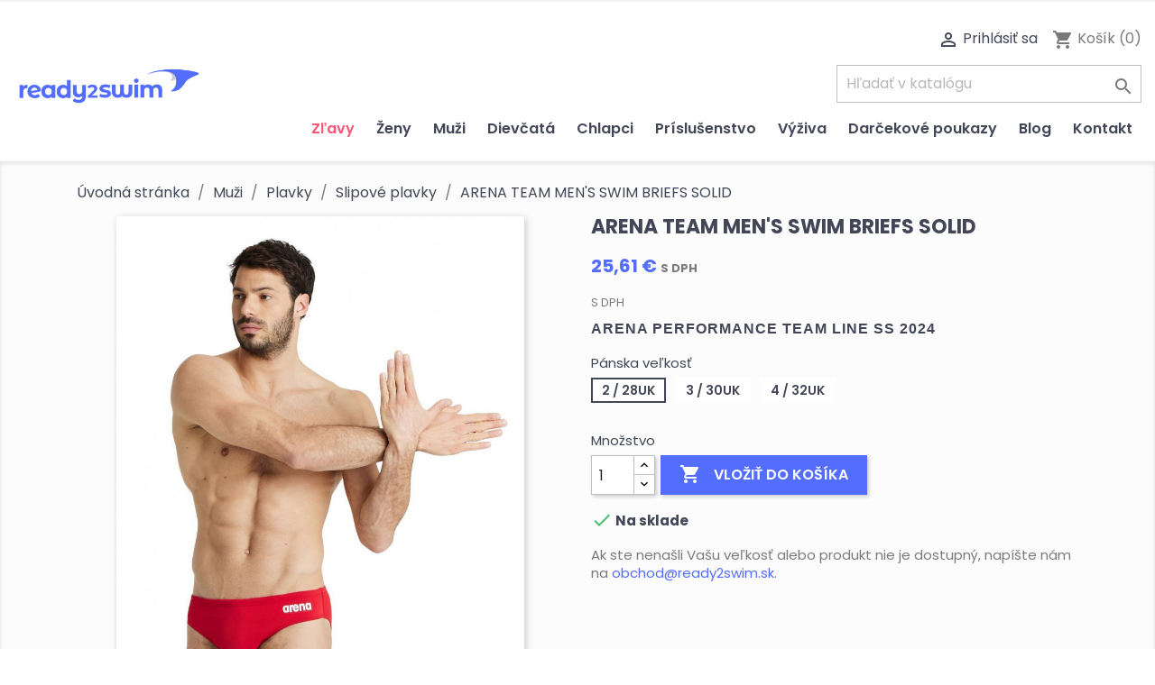

--- FILE ---
content_type: text/html; charset=utf-8
request_url: https://www.ready2swim.sk/slipove-plavky/485-arena-team-men-s-swim-briefs-solid-004773-450.html
body_size: 19909
content:
<!doctype html>
<html lang="sk">

  <head>
      
      <!-- Meta Pixel Code -->
      <script>
      !function(f,b,e,v,n,t,s)
      {if(f.fbq)return;n=f.fbq=function(){n.callMethod?
      n.callMethod.apply(n,arguments):n.queue.push(arguments)};
      if(!f._fbq)f._fbq=n;n.push=n;n.loaded=!0;n.version='2.0';
      n.queue=[];t=b.createElement(e);t.async=!0;
      t.src=v;s=b.getElementsByTagName(e)[0];
      s.parentNode.insertBefore(t,s)}(window, document,'script',
      'https://connect.facebook.net/en_US/fbevents.js');
      fbq('init', '810299910926245');
      fbq('track', 'PageView');
      </script>
      <noscript><img height="1" width="1" style="display:none"
      src="https://www.facebook.com/tr?id=810299910926245&ev=PageView&noscript=1"
      /></noscript>
      <!-- End Meta Pixel Code -->
      
       
      <!-- tags -->
       <!-- Google Tag Manager -->
       <script>(function(w,d,s,l,i){w[l]=w[l]||[];w[l].push({'gtm.start':
       new Date().getTime(),event:'gtm.js'});var f=d.getElementsByTagName(s)[0],
       j=d.createElement(s),dl=l!='dataLayer'?'&l='+l:'';j.async=true;j.src=
       'https://www.googletagmanager.com/gtm.js?id='+i+dl;f.parentNode.insertBefore(j,f);
        })(window,document,'script','dataLayer','GTM-KWNFB46Q');</script>
       <!-- End Google Tag Manager -->
       

       
        <!-- Google tag (gtag.js) -->
        <script async src="https://www.googletagmanager.com/gtag/js?id=AW-11474809524"></script>
        <script>
          window.dataLayer = window.dataLayer || [];
          function gtag(){dataLayer.push(arguments);}
          gtag('js', new Date());

          gtag('config', 'AW-11474809524');
        </script>

        <!-- Event snippet for Website sale conversion page -->
        <script>
          gtag('event', 'conversion', {
              'send_to': 'AW-11474809524/x5aWCNbGlo0YEKjO0qYp',
              'transaction_id': ''
          });
        </script>
       

    
      
  <meta charset="utf-8">


  <meta http-equiv="x-ua-compatible" content="ie=edge">



  <link rel="canonical" href="https://www.ready2swim.sk/slipove-plavky/485-arena-team-men-s-swim-briefs-solid-004773-450.html">

  <link rel="alternate" href="https://www.ready2swim.sk/slipove-plavky/485-arena-team-men-s-swim-briefs-solid-004773-450.html" hreflang="sk-sk" />
  <title>ARENA TEAM MEN&#039;S SWIM BRIEFS SOLID</title>
  <meta name="facebook-domain-verification" content="6rgbe70ha25cfe81popeki55b9kaep" />
  <meta name="description" content="ARENA PERFORMANCE TEAM LINE SS 2024">
  <meta name="keywords" content="">
      
                  <link rel="alternate" href="https://www.ready2swim.sk/slipove-plavky/485-arena-team-men-s-swim-briefs-solid-004773-450.html" hreflang="sk">
        



  <meta name="viewport" content="width=device-width, initial-scale=1">



  <link rel="icon" type="image/vnd.microsoft.icon" href="/img/favicon.ico?1607290108">
  <link rel="shortcut icon" type="image/x-icon" href="/img/favicon.ico?1607290108">




    <meta property="og:type" content="category"/>
    <meta property="og:title" content="ARENA TEAM MEN&#039;S SWIM BRIEFS SOLID | ready2swim"/>
    <meta property="og:url" content="https://www.ready2swim.sk/slipove-plavky/485-arena-team-men-s-swim-briefs-solid-004773-450.html">
    <meta property="og:site_name" content="Ready2swim">
    <meta property="og:description" content="ARENA PERFORMANCE TEAM LINE SS 2024">
                <meta property="og:image" content="https://www.ready2swim.sk/modules/ps_imageslider/images/black_friday.png">
        



  <link rel="preconnect" href="https://fonts.gstatic.com">
<link href="https://fonts.googleapis.com/css2?family=Poppins:wght@400;600;700&display=swap" rel="stylesheet">
<link rel="stylesheet" href="https://cdn.jsdelivr.net/gh/orestbida/cookieconsent@v2.8.0/dist/cookieconsent.css" type="text/css">

  <link rel="stylesheet" href="/modules/packetery/views/css/front.css?v=2.1.16" type="text/css" media="all">
  <link rel="stylesheet" href="https://www.ready2swim.sk/themes/ready2swim/assets/cache/theme-a0406d145.css" type="text/css" media="all">




  

  <script type="text/javascript">
        var add_payment_info_event_name = 1;
        var add_shipping_info_event_name = 1;
        var add_to_cart_event_name = 1;
        var begin_checkout_event_name = 1;
        var category_name = "Tr\u00e9ningov\u00e9 plavky";
        var controller_name = "product";
        var customer_login_event_name = 1;
        var customer_signup_event_name = 1;
        var elementorFrontendConfig = {"environmentMode":{"edit":false,"wpPreview":true},"is_rtl":"","breakpoints":{"lg":"1025","md":"768","sm":"480","xl":"1440","xs":"0","xxl":"1600"},"version":"1.0.8","urls":{"assets":"https:\/\/www.ready2swim.sk\/\/modules\/crazyelements\/assets\/"},"page":[],"general":{"id":"0","title":"yes","excerpt":"yes"},"test45":{"id":"0","title":"yes","excerpt":"yes"},"elements":{"data":{},"editSettings":{},"keys":{}}};
        var email = null;
        var fname = null;
        var googletagID = "GTM-KWNFB46Q";
        var gtm_product_listing_event_name = 1;
        var id_category = false;
        var id_customer = null;
        var lname = null;
        var orderID = 0;
        var parentCategory = "";
        var prestashop = {"cart":{"products":[],"totals":{"total":{"type":"total","label":"Spolu","amount":0,"value":"0,00\u00a0\u20ac"},"total_including_tax":{"type":"total","label":"Celkom (s DPH)","amount":0,"value":"0,00\u00a0\u20ac"},"total_excluding_tax":{"type":"total","label":"Celkom (bez DPH)","amount":0,"value":"0,00\u00a0\u20ac"}},"subtotals":{"products":{"type":"products","label":"Medzis\u00fa\u010det","amount":0,"value":"0,00\u00a0\u20ac"},"discounts":null,"shipping":{"type":"shipping","label":"Doru\u010denie","amount":0,"value":"Zdarma"},"tax":{"type":"tax","label":"vr\u00e1tane DPH","amount":0,"value":"0,00\u00a0\u20ac"}},"products_count":0,"summary_string":"Po\u010det polo\u017eiek: 0","vouchers":{"allowed":1,"added":[]},"discounts":[],"minimalPurchase":0,"minimalPurchaseRequired":""},"currency":{"name":"Euro","iso_code":"EUR","iso_code_num":"978","sign":"\u20ac"},"customer":{"lastname":null,"firstname":null,"email":null,"birthday":null,"newsletter":null,"newsletter_date_add":null,"optin":null,"website":null,"company":null,"siret":null,"ape":null,"is_logged":false,"gender":{"type":null,"name":null},"addresses":[]},"language":{"name":"Sloven\u010dina (Slovak)","iso_code":"sk","locale":"sk-SK","language_code":"sk","is_rtl":"0","date_format_lite":"d.m.Y","date_format_full":"d.m.Y H:i:s","id":1},"page":{"title":"","canonical":null,"meta":{"title":"ARENA TEAM MEN'S SWIM BRIEFS SOLID","description":"ARENA PERFORMANCE TEAM LINE SS 2024","keywords":"","robots":"index"},"page_name":"product","body_classes":{"lang-sk":true,"lang-rtl":false,"country-SK":true,"currency-EUR":true,"layout-full-width":true,"page-product":true,"tax-display-enabled":true,"product-id-485":true,"product-ARENA TEAM MEN'S SWIM BRIEFS SOLID":true,"product-id-category-42":true,"product-id-manufacturer-1":true,"product-id-supplier-0":true,"product-available-for-order":true},"admin_notifications":[]},"shop":{"name":"Ready2swim","logo":"\/img\/ready2swim-logo-1607290108.jpg","stores_icon":"\/img\/logo_stores.png","favicon":"\/img\/favicon.ico"},"urls":{"base_url":"https:\/\/www.ready2swim.sk\/","current_url":"https:\/\/www.ready2swim.sk\/slipove-plavky\/485-arena-team-men-s-swim-briefs-solid-004773-450.html","shop_domain_url":"https:\/\/www.ready2swim.sk","img_ps_url":"https:\/\/www.ready2swim.sk\/img\/","img_cat_url":"https:\/\/www.ready2swim.sk\/img\/c\/","img_lang_url":"https:\/\/www.ready2swim.sk\/img\/l\/","img_prod_url":"https:\/\/www.ready2swim.sk\/img\/p\/","img_manu_url":"https:\/\/www.ready2swim.sk\/img\/m\/","img_sup_url":"https:\/\/www.ready2swim.sk\/img\/su\/","img_ship_url":"https:\/\/www.ready2swim.sk\/img\/s\/","img_store_url":"https:\/\/www.ready2swim.sk\/img\/st\/","img_col_url":"https:\/\/www.ready2swim.sk\/img\/co\/","img_url":"https:\/\/www.ready2swim.sk\/themes\/ready2swim\/assets\/img\/","css_url":"https:\/\/www.ready2swim.sk\/themes\/ready2swim\/assets\/css\/","js_url":"https:\/\/www.ready2swim.sk\/themes\/ready2swim\/assets\/js\/","pic_url":"https:\/\/www.ready2swim.sk\/upload\/","pages":{"address":"https:\/\/www.ready2swim.sk\/adresa","addresses":"https:\/\/www.ready2swim.sk\/adresy","authentication":"https:\/\/www.ready2swim.sk\/prihlasit-sa","cart":"https:\/\/www.ready2swim.sk\/kosik","category":"https:\/\/www.ready2swim.sk\/index.php?controller=category","cms":"https:\/\/www.ready2swim.sk\/index.php?controller=cms","contact":"https:\/\/www.ready2swim.sk\/kontaktujte-nas","discount":"https:\/\/www.ready2swim.sk\/zlavove-kupony","guest_tracking":"https:\/\/www.ready2swim.sk\/sledovanie-objednavok-pre-navstevnikov","history":"https:\/\/www.ready2swim.sk\/historia-objednavok","identity":"https:\/\/www.ready2swim.sk\/osobne-udaje","index":"https:\/\/www.ready2swim.sk\/","my_account":"https:\/\/www.ready2swim.sk\/moj-ucet","order_confirmation":"https:\/\/www.ready2swim.sk\/potvrdenie-objednavky","order_detail":"https:\/\/www.ready2swim.sk\/index.php?controller=order-detail","order_follow":"https:\/\/www.ready2swim.sk\/sledovanie-objednavky","order":"https:\/\/www.ready2swim.sk\/objednavka","order_return":"https:\/\/www.ready2swim.sk\/index.php?controller=order-return","order_slip":"https:\/\/www.ready2swim.sk\/dobropisy","pagenotfound":"https:\/\/www.ready2swim.sk\/stranka-nebola-najdena","password":"https:\/\/www.ready2swim.sk\/obnova-hesla","pdf_invoice":"https:\/\/www.ready2swim.sk\/index.php?controller=pdf-invoice","pdf_order_return":"https:\/\/www.ready2swim.sk\/index.php?controller=pdf-order-return","pdf_order_slip":"https:\/\/www.ready2swim.sk\/index.php?controller=pdf-order-slip","prices_drop":"https:\/\/www.ready2swim.sk\/akciove-produkty","product":"https:\/\/www.ready2swim.sk\/index.php?controller=product","search":"https:\/\/www.ready2swim.sk\/vyhladavanie","sitemap":"https:\/\/www.ready2swim.sk\/mapa str\u00e1nky","stores":"https:\/\/www.ready2swim.sk\/nase-obchody","supplier":"https:\/\/www.ready2swim.sk\/dodavatelia","register":"https:\/\/www.ready2swim.sk\/prihlasit-sa?create_account=1","order_login":"https:\/\/www.ready2swim.sk\/objednavka?login=1"},"alternative_langs":{"sk":"https:\/\/www.ready2swim.sk\/slipove-plavky\/485-arena-team-men-s-swim-briefs-solid-004773-450.html"},"theme_assets":"\/themes\/ready2swim\/assets\/","actions":{"logout":"https:\/\/www.ready2swim.sk\/?mylogout="},"no_picture_image":{"bySize":{"small_default":{"url":"https:\/\/www.ready2swim.sk\/img\/p\/sk-default-small_default.jpg","width":98,"height":98},"cart_default":{"url":"https:\/\/www.ready2swim.sk\/img\/p\/sk-default-cart_default.jpg","width":125,"height":125},"home_default":{"url":"https:\/\/www.ready2swim.sk\/img\/p\/sk-default-home_default.jpg","width":250,"height":250},"fb_default":{"url":"https:\/\/www.ready2swim.sk\/img\/p\/sk-default-fb_default.jpg","width":600,"height":315},"medium_default":{"url":"https:\/\/www.ready2swim.sk\/img\/p\/sk-default-medium_default.jpg","width":452,"height":452},"large_default":{"url":"https:\/\/www.ready2swim.sk\/img\/p\/sk-default-large_default.jpg","width":800,"height":800}},"small":{"url":"https:\/\/www.ready2swim.sk\/img\/p\/sk-default-small_default.jpg","width":98,"height":98},"medium":{"url":"https:\/\/www.ready2swim.sk\/img\/p\/sk-default-fb_default.jpg","width":600,"height":315},"large":{"url":"https:\/\/www.ready2swim.sk\/img\/p\/sk-default-large_default.jpg","width":800,"height":800},"legend":""}},"configuration":{"display_taxes_label":true,"display_prices_tax_incl":true,"is_catalog":false,"show_prices":true,"opt_in":{"partner":false},"quantity_discount":{"type":"discount","label":"Z\u013eava"},"voucher_enabled":1,"return_enabled":0},"field_required":[],"breadcrumb":{"links":[{"title":"\u00davodn\u00e1 str\u00e1nka","url":"https:\/\/www.ready2swim.sk\/"},{"title":"Mu\u017ei","url":"https:\/\/www.ready2swim.sk\/4-muzi"},{"title":"Plavky","url":"https:\/\/www.ready2swim.sk\/14-plavky"},{"title":"Slipov\u00e9 plavky","url":"https:\/\/www.ready2swim.sk\/42-slipove-plavky"},{"title":"ARENA TEAM MEN'S SWIM BRIEFS SOLID","url":"https:\/\/www.ready2swim.sk\/slipove-plavky\/485-1133-arena-team-men-s-swim-briefs-solid-004773-450.html#\/panska_velkost_plaviek-2_28uk"}],"count":5},"link":{"protocol_link":"https:\/\/","protocol_content":"https:\/\/"},"time":1767095449,"static_token":"9d207cf184b02420d2e390cfa0dd219c","token":"2b0dd5b7a9a7379f651defa7594a9f3d"};
        var productBrandName = "Arena";
        var productCategory = "Slipov\u00e9 plavky";
        var productCategoryId = "42";
        var productID = "485";
        var productName = "ARENA TEAM MEN'S SWIM BRIEFS SOLID";
        var productPrice = 25.61475;
        var productVariant = "";
        var psemailsubscription_subscription = "https:\/\/www.ready2swim.sk\/module\/ps_emailsubscription\/subscription";
        var psr_icon_color = "#F19D76";
        var purchase_order_event_name = 1;
        var refund_order_event_name = 1;
        var remove_from_cart_event_name = 1;
        var search_product_event_name = 1;
        var select_product_event_name = 1;
        var shop_name = "ready2swim";
        var trackingID = "G-N4E4WGEJZN";
        var view_cart_event_name = 1;
        var view_category_event_name = 1;
        var view_product_event_name = 1;
        var wkCurrencyCode = "EUR";
        var wkProductCoupon = "";
        var wkProductDiscount = 0;
        var wkStaticToken = "4887c34a6e3a42d969e69edba1e005c2";
        var wk_gtm_controller_link = "https:\/\/www.ready2swim.sk\/module\/wkgoogletagmanager\/googleTagManager";
        var wk_opc_enabled = 0;
        var wk_signup_gtm_email = "";
      </script>



  <meta name="google-site-verification" content="jqYDF6lkI44PEyzsVbkgGqJJhP4pbL2Nf_7cU4gRufE" /><!-- Google tag (gtag.js) -->
<script async src="https://www.googletagmanager.com/gtag/js?id=AW-11086898984"></script>
<script>
  window.dataLayer = window.dataLayer || [];
  function gtag(){dataLayer.push(arguments);}
  gtag('js', new Date());

  gtag('config', 'AW-11086898984');
</script>
<script src="https://www.googletagmanager.com/gtag/js?id=G-N4E4WGEJZN"></script>



    
  <meta property="og:type" content="product">
  <meta property="og:url" content="https://www.ready2swim.sk/slipove-plavky/485-arena-team-men-s-swim-briefs-solid-004773-450.html">
  <meta property="og:title" content="ARENA TEAM MEN&#039;S SWIM BRIEFS SOLID">
  <meta property="og:site_name" content="Ready2swim">
  <meta property="og:description" content="ARENA PERFORMANCE TEAM LINE SS 2024">
  <meta property="og:image" content="<br />
<b>Notice</b>:  Undefined index: fb_default in <b>/var/www/html/ready2swim.sk/public_html/var/cache/prod/smarty/compile/layouts_layout_full_width_tpl/9e/b7/90/9eb790b70387cec465a62150b9f898ca9566ef0f_2.file.product.tpl.php</b> on line <b>97</b><br />
">
      <meta property="product:pretax_price:amount" content="20.825">
    <meta property="product:pretax_price:currency" content="EUR">
    <meta property="product:price:amount" content="25.61">
    <meta property="product:price:currency" content="EUR">
      <!--<meta property="product:item_group_id" content="slipove-plavky_42">-->

  </head>

  <body id="product" class="lang-sk country-sk currency-eur layout-full-width page-product tax-display-enabled product-id-485 product-arena-team-men-s-swim-briefs-solid product-id-category-42 product-id-manufacturer-1 product-id-supplier-0 product-available-for-order">
    
    <!-- Google Tag Manager (noscript) -->
    <noscript><iframe src="https://www.googletagmanager.com/ns.html?id=GTM-KWNFB46Q"
    height="0" width="0" style="display:none;visibility:hidden"></iframe></noscript>
    <!-- End Google Tag Manager (noscript) -->


    

    
    <!-- Messenger Četový plugin Code -->
    <div id="fb-root"></div>

    <!-- Your Četový plugin code -->
    <div id="fb-customer-chat" class="fb-customerchat">
    </div>

    <script>
      var chatbox = document.getElementById('fb-customer-chat');
      chatbox.setAttribute("page_id", "104531311151862");
      chatbox.setAttribute("attribution", "biz_inbox");

      window.fbAsyncInit = function() {
        FB.init({
          xfbml            : true,
          version          : 'v12.0'
        });
      };

      (function(d, s, id) {
        var js, fjs = d.getElementsByTagName(s)[0];
        if (d.getElementById(id)) return;
        js = d.createElement(s); js.id = id;
        js.src = 'https://connect.facebook.net/sk_SK/sdk/xfbml.customerchat.js';
        fjs.parentNode.insertBefore(js, fjs);
      }(document, 'script', 'facebook-jssdk'));
    </script>
    

    
      
    

    <main>
      
              

      <header id="header">
        
          
  <div class="header-banner">
    
  </div>



  <nav class="header-nav">
    <div class="container-fluid">
      <div class="row">
        <div class="hidden-sm-down">
                 </div>
        <div class="hidden-md-up text-sm-center mobile" id="_mobile_menu_wrap">
          <div class="float-xs-left" id="menu-icon">
            <i class="material-icons d-inline">&#xE5D2;</i>
          </div>
          <div class="float-xs-right" id="_mobile_cart"></div>
          <div class="float-xs-right" id="_mobile_user_info"></div>
          <div class="top-logo" id="_mobile_logo"></div>
          <div class="clearfix"></div>
        </div>
      </div>
    </div>
  </nav>



  <div class="header-top">
    <div class="container-fluid">
       <div id="_menu_row" style="display: flex; justify-content: space-between; align-items: center;">
        <div class="hidden-sm-down" id="_desktop_logo" style="max-width: 212px;">
                            <a href="https://www.ready2swim.sk/">
                  <img class="logo img-responsive" src="/img/ready2swim-logo-1607290108.jpg" alt="Ready2swim">
                </a>
                    </div>
        <div id="_menu-wrap" class=" position-relative">
          

<div class="menu js-top-menu position-static hidden-sm-down" id="_desktop_top_menu">
    
          <ul class="top-menu" id="top-menu" data-depth="0">
                    <li class="link" id="lnk-zlavy">
                          <a
                class="dropdown-item"
                href="https://www.ready2swim.sk/akciove-produkty" data-depth="0"
                              >
                                Zľavy
              </a>
                          </li>
                    <li class="category" id="category-3">
                          <a
                class="dropdown-item"
                href="https://www.ready2swim.sk/3-zeny" data-depth="0"
                              >
                                                                      <span class="float-xs-right hidden-md-up">
                    <span data-target="#top_sub_menu_63939" data-toggle="collapse" class="navbar-toggler collapse-icons">
                      <i class="material-icons add">&#xE313;</i>
                      <i class="material-icons remove">&#xE316;</i>
                    </span>
                  </span>
                                Ženy
              </a>
                            <div  class="popover sub-menu js-sub-menu collapse" id="top_sub_menu_63939">
                
          <ul class="top-menu"  data-depth="1">
                    <li class="category" id="category-16">
                          <a
                class="dropdown-item dropdown-submenu"
                href="https://www.ready2swim.sk/16-plavky" data-depth="1"
                              >
                                                                      <span class="float-xs-right hidden-md-up">
                    <span data-target="#top_sub_menu_73275" data-toggle="collapse" class="navbar-toggler collapse-icons">
                      <i class="material-icons add">&#xE313;</i>
                      <i class="material-icons remove">&#xE316;</i>
                    </span>
                  </span>
                                Plavky
              </a>
                            <div  class="collapse" id="top_sub_menu_73275">
                
          <ul class="top-menu"  data-depth="2">
                    <li class="category" id="category-25">
                          <a
                class="dropdown-item"
                href="https://www.ready2swim.sk/25-bodylift-damske-spevnujuce-plavky" data-depth="2"
                              >
                                Bodylift - Dámske spevňujúce plavky
              </a>
                          </li>
                    <li class="category" id="category-33">
                          <a
                class="dropdown-item"
                href="https://www.ready2swim.sk/33-jednodielne-plavky" data-depth="2"
                              >
                                                                      <span class="float-xs-right hidden-md-up">
                    <span data-target="#top_sub_menu_92171" data-toggle="collapse" class="navbar-toggler collapse-icons">
                      <i class="material-icons add">&#xE313;</i>
                      <i class="material-icons remove">&#xE316;</i>
                    </span>
                  </span>
                                Jednodielne plavky
              </a>
                            <div  class="collapse" id="top_sub_menu_92171">
                
          <ul class="top-menu"  data-depth="3">
                    <li class="category" id="category-73">
                          <a
                class="dropdown-item"
                href="https://www.ready2swim.sk/73-treningove-plavky-" data-depth="3"
                              >
                                Tréningové plavky
              </a>
                          </li>
              </ul>
    
              </div>
                          </li>
                    <li class="category" id="category-27">
                          <a
                class="dropdown-item"
                href="https://www.ready2swim.sk/27-dvojdielne-plavky" data-depth="2"
                              >
                                Dvojdielne plavky
              </a>
                          </li>
                    <li class="category" id="category-26">
                          <a
                class="dropdown-item"
                href="https://www.ready2swim.sk/26-pretekarske-plavky-zeny" data-depth="2"
                              >
                                                                      <span class="float-xs-right hidden-md-up">
                    <span data-target="#top_sub_menu_25942" data-toggle="collapse" class="navbar-toggler collapse-icons">
                      <i class="material-icons add">&#xE313;</i>
                      <i class="material-icons remove">&#xE316;</i>
                    </span>
                  </span>
                                PRETEKÁRSKE PLAVKY ŽENY
              </a>
                            <div  class="collapse" id="top_sub_menu_25942">
                
          <ul class="top-menu"  data-depth="3">
                    <li class="category" id="category-39">
                          <a
                class="dropdown-item"
                href="https://www.ready2swim.sk/39-kompresia-aj-flexibilita-carbon-air2" data-depth="3"
                              >
                                Kompresia aj flexibilita: Carbon Air2
              </a>
                          </li>
                    <li class="category" id="category-40">
                          <a
                class="dropdown-item"
                href="https://www.ready2swim.sk/40-silna-kompresia-carbon-core-fx" data-depth="3"
                              >
                                Silná kompresia: Carbon Core FX
              </a>
                          </li>
                    <li class="category" id="category-41">
                          <a
                class="dropdown-item"
                href="https://www.ready2swim.sk/41-stredna-kompresia-carbon-glide" data-depth="3"
                              >
                                Stredná kompresia: Carbon Glide
              </a>
                          </li>
                    <li class="category" id="category-54">
                          <a
                class="dropdown-item"
                href="https://www.ready2swim.sk/54-najnovsia-technologia-arena-powerskin-primo" data-depth="3"
                              >
                                Najnovšia technológia Arena: Powerskin Primo
              </a>
                          </li>
                    <li class="category" id="category-57">
                          <a
                class="dropdown-item"
                href="https://www.ready2swim.sk/57-zakladny-model-st-next-damske-a-dievcenske" data-depth="3"
                              >
                                Základný model: ST NEXT - Dámske a dievčenské
              </a>
                          </li>
                    <li class="category" id="category-72">
                          <a
                class="dropdown-item"
                href="https://www.ready2swim.sk/72-powerskin-impulso-ob-jade-aura" data-depth="3"
                              >
                                POWERSKIN IMPULSO OB Jade Aura
              </a>
                          </li>
              </ul>
    
              </div>
                          </li>
              </ul>
    
              </div>
                          </li>
                    <li class="category" id="category-17">
                          <a
                class="dropdown-item dropdown-submenu"
                href="https://www.ready2swim.sk/17-oblecenie" data-depth="1"
                              >
                                Oblečenie
              </a>
                          </li>
              </ul>
    
              </div>
                          </li>
                    <li class="category" id="category-4">
                          <a
                class="dropdown-item"
                href="https://www.ready2swim.sk/4-muzi" data-depth="0"
                              >
                                                                      <span class="float-xs-right hidden-md-up">
                    <span data-target="#top_sub_menu_52338" data-toggle="collapse" class="navbar-toggler collapse-icons">
                      <i class="material-icons add">&#xE313;</i>
                      <i class="material-icons remove">&#xE316;</i>
                    </span>
                  </span>
                                Muži
              </a>
                            <div  class="popover sub-menu js-sub-menu collapse" id="top_sub_menu_52338">
                
          <ul class="top-menu"  data-depth="1">
                    <li class="category" id="category-14">
                          <a
                class="dropdown-item dropdown-submenu"
                href="https://www.ready2swim.sk/14-plavky" data-depth="1"
                              >
                                                                      <span class="float-xs-right hidden-md-up">
                    <span data-target="#top_sub_menu_40717" data-toggle="collapse" class="navbar-toggler collapse-icons">
                      <i class="material-icons add">&#xE313;</i>
                      <i class="material-icons remove">&#xE316;</i>
                    </span>
                  </span>
                                Plavky
              </a>
                            <div  class="collapse" id="top_sub_menu_40717">
                
          <ul class="top-menu"  data-depth="2">
                    <li class="category" id="category-42">
                          <a
                class="dropdown-item"
                href="https://www.ready2swim.sk/42-slipove-plavky" data-depth="2"
                              >
                                                                      <span class="float-xs-right hidden-md-up">
                    <span data-target="#top_sub_menu_43852" data-toggle="collapse" class="navbar-toggler collapse-icons">
                      <i class="material-icons add">&#xE313;</i>
                      <i class="material-icons remove">&#xE316;</i>
                    </span>
                  </span>
                                Slipové plavky
              </a>
                            <div  class="collapse" id="top_sub_menu_43852">
                
          <ul class="top-menu"  data-depth="3">
                    <li class="category" id="category-45">
                          <a
                class="dropdown-item"
                href="https://www.ready2swim.sk/45-maxlife-eco-caste-treningy" data-depth="3"
                              >
                                MaxLife Eco - časté tréningy
              </a>
                          </li>
                    <li class="category" id="category-46">
                          <a
                class="dropdown-item"
                href="https://www.ready2swim.sk/46-maxfit-eco-obcasne-treningy" data-depth="3"
                              >
                                MaxFit Eco - občasné tréningy
              </a>
                          </li>
              </ul>
    
              </div>
                          </li>
                    <li class="category" id="category-43">
                          <a
                class="dropdown-item"
                href="https://www.ready2swim.sk/43-nohavickove-plavky" data-depth="2"
                              >
                                                                      <span class="float-xs-right hidden-md-up">
                    <span data-target="#top_sub_menu_2829" data-toggle="collapse" class="navbar-toggler collapse-icons">
                      <i class="material-icons add">&#xE313;</i>
                      <i class="material-icons remove">&#xE316;</i>
                    </span>
                  </span>
                                Nohavičkové plavky
              </a>
                            <div  class="collapse" id="top_sub_menu_2829">
                
          <ul class="top-menu"  data-depth="3">
                    <li class="category" id="category-47">
                          <a
                class="dropdown-item"
                href="https://www.ready2swim.sk/47-maxlife-eco-caste-treningy" data-depth="3"
                              >
                                MaxLife Eco - časté tréningy
              </a>
                          </li>
                    <li class="category" id="category-48">
                          <a
                class="dropdown-item"
                href="https://www.ready2swim.sk/48-maxfit-eco-obcasne-treningy" data-depth="3"
                              >
                                MaxFit Eco - občasné tréningy
              </a>
                          </li>
                    <li class="category" id="category-69">
                          <a
                class="dropdown-item"
                href="https://www.ready2swim.sk/69-nohavickove-nizky-pas" data-depth="3"
                              >
                                Nohavičkové - nízky pás
              </a>
                          </li>
              </ul>
    
              </div>
                          </li>
                    <li class="category" id="category-37">
                          <a
                class="dropdown-item"
                href="https://www.ready2swim.sk/37-pretekarske-plavky-muzi" data-depth="2"
                              >
                                                                      <span class="float-xs-right hidden-md-up">
                    <span data-target="#top_sub_menu_46518" data-toggle="collapse" class="navbar-toggler collapse-icons">
                      <i class="material-icons add">&#xE313;</i>
                      <i class="material-icons remove">&#xE316;</i>
                    </span>
                  </span>
                                PRETEKÁRSKE PLAVKY MUŽI
              </a>
                            <div  class="collapse" id="top_sub_menu_46518">
                
          <ul class="top-menu"  data-depth="3">
                    <li class="category" id="category-55">
                          <a
                class="dropdown-item"
                href="https://www.ready2swim.sk/55-najnovsia-technologia-arena-powerskin-primo" data-depth="3"
                              >
                                Najnovšia technológia Arena: Powerskin Primo
              </a>
                          </li>
                    <li class="category" id="category-65">
                          <a
                class="dropdown-item"
                href="https://www.ready2swim.sk/65-stredna-kompresia-carbon-glide" data-depth="3"
                              >
                                Stredná kompresia: Carbon Glide
              </a>
                          </li>
                    <li class="category" id="category-66">
                          <a
                class="dropdown-item"
                href="https://www.ready2swim.sk/66-silna-kompresia-carbon-core-fx" data-depth="3"
                              >
                                Silná kompresia: Carbon Core FX
              </a>
                          </li>
                    <li class="category" id="category-67">
                          <a
                class="dropdown-item"
                href="https://www.ready2swim.sk/67-kompresia-aj-flexibilita-carbon-air2" data-depth="3"
                              >
                                Kompresia aj flexibilita: Carbon Air2
              </a>
                          </li>
                    <li class="category" id="category-68">
                          <a
                class="dropdown-item"
                href="https://www.ready2swim.sk/68-zakladny-model-st-next-panske-a-chlapcenske" data-depth="3"
                              >
                                Základný model: ST NEXT - Pánske a chlapčenské
              </a>
                          </li>
                    <li class="category" id="category-71">
                          <a
                class="dropdown-item"
                href="https://www.ready2swim.sk/71--powerskin-impulso-jammer-jadeaura" data-depth="3"
                              >
                                POWERSKIN IMPULSO JAMMER JadeAura
              </a>
                          </li>
              </ul>
    
              </div>
                          </li>
                    <li class="category" id="category-74">
                          <a
                class="dropdown-item"
                href="https://www.ready2swim.sk/74-treningove-plavky" data-depth="2"
                              >
                                Tréningové plavky
              </a>
                          </li>
              </ul>
    
              </div>
                          </li>
                    <li class="category" id="category-15">
                          <a
                class="dropdown-item dropdown-submenu"
                href="https://www.ready2swim.sk/15-oblecenie" data-depth="1"
                              >
                                Oblečenie
              </a>
                          </li>
              </ul>
    
              </div>
                          </li>
                    <li class="category" id="category-5">
                          <a
                class="dropdown-item"
                href="https://www.ready2swim.sk/5-dievcata" data-depth="0"
                              >
                                                                      <span class="float-xs-right hidden-md-up">
                    <span data-target="#top_sub_menu_46550" data-toggle="collapse" class="navbar-toggler collapse-icons">
                      <i class="material-icons add">&#xE313;</i>
                      <i class="material-icons remove">&#xE316;</i>
                    </span>
                  </span>
                                Dievčatá
              </a>
                            <div  class="popover sub-menu js-sub-menu collapse" id="top_sub_menu_46550">
                
          <ul class="top-menu"  data-depth="1">
                    <li class="category" id="category-18">
                          <a
                class="dropdown-item dropdown-submenu"
                href="https://www.ready2swim.sk/18-plavky" data-depth="1"
                              >
                                                                      <span class="float-xs-right hidden-md-up">
                    <span data-target="#top_sub_menu_76458" data-toggle="collapse" class="navbar-toggler collapse-icons">
                      <i class="material-icons add">&#xE313;</i>
                      <i class="material-icons remove">&#xE316;</i>
                    </span>
                  </span>
                                Plavky
              </a>
                            <div  class="collapse" id="top_sub_menu_76458">
                
          <ul class="top-menu"  data-depth="2">
                    <li class="category" id="category-50">
                          <a
                class="dropdown-item"
                href="https://www.ready2swim.sk/50-dievcenske-pretekarske-plavky" data-depth="2"
                              >
                                Dievčenské pretekárske plavky
              </a>
                          </li>
                    <li class="category" id="category-52">
                          <a
                class="dropdown-item"
                href="https://www.ready2swim.sk/52-pre-najmensie-dievcata" data-depth="2"
                              >
                                Pre najmenšie dievčatá
              </a>
                          </li>
              </ul>
    
              </div>
                          </li>
                    <li class="category" id="category-19">
                          <a
                class="dropdown-item dropdown-submenu"
                href="https://www.ready2swim.sk/19-oblecenie" data-depth="1"
                              >
                                                                      <span class="float-xs-right hidden-md-up">
                    <span data-target="#top_sub_menu_73761" data-toggle="collapse" class="navbar-toggler collapse-icons">
                      <i class="material-icons add">&#xE313;</i>
                      <i class="material-icons remove">&#xE316;</i>
                    </span>
                  </span>
                                Oblečenie
              </a>
                            <div  class="collapse" id="top_sub_menu_73761">
                
          <ul class="top-menu"  data-depth="2">
                    <li class="category" id="category-75">
                          <a
                class="dropdown-item"
                href="https://www.ready2swim.sk/75-obuv" data-depth="2"
                              >
                                obuv
              </a>
                          </li>
              </ul>
    
              </div>
                          </li>
              </ul>
    
              </div>
                          </li>
                    <li class="category" id="category-6">
                          <a
                class="dropdown-item"
                href="https://www.ready2swim.sk/6-chlapci" data-depth="0"
                              >
                                                                      <span class="float-xs-right hidden-md-up">
                    <span data-target="#top_sub_menu_23187" data-toggle="collapse" class="navbar-toggler collapse-icons">
                      <i class="material-icons add">&#xE313;</i>
                      <i class="material-icons remove">&#xE316;</i>
                    </span>
                  </span>
                                Chlapci
              </a>
                            <div  class="popover sub-menu js-sub-menu collapse" id="top_sub_menu_23187">
                
          <ul class="top-menu"  data-depth="1">
                    <li class="category" id="category-20">
                          <a
                class="dropdown-item dropdown-submenu"
                href="https://www.ready2swim.sk/20-plavky" data-depth="1"
                              >
                                                                      <span class="float-xs-right hidden-md-up">
                    <span data-target="#top_sub_menu_6974" data-toggle="collapse" class="navbar-toggler collapse-icons">
                      <i class="material-icons add">&#xE313;</i>
                      <i class="material-icons remove">&#xE316;</i>
                    </span>
                  </span>
                                Plavky
              </a>
                            <div  class="collapse" id="top_sub_menu_6974">
                
          <ul class="top-menu"  data-depth="2">
                    <li class="category" id="category-51">
                          <a
                class="dropdown-item"
                href="https://www.ready2swim.sk/51-chlapcenske-pretekarske-plavky" data-depth="2"
                              >
                                Chlapčenské pretekárske plavky
              </a>
                          </li>
              </ul>
    
              </div>
                          </li>
                    <li class="category" id="category-21">
                          <a
                class="dropdown-item dropdown-submenu"
                href="https://www.ready2swim.sk/21-oblecenie" data-depth="1"
                              >
                                                                      <span class="float-xs-right hidden-md-up">
                    <span data-target="#top_sub_menu_17771" data-toggle="collapse" class="navbar-toggler collapse-icons">
                      <i class="material-icons add">&#xE313;</i>
                      <i class="material-icons remove">&#xE316;</i>
                    </span>
                  </span>
                                Oblečenie
              </a>
                            <div  class="collapse" id="top_sub_menu_17771">
                
          <ul class="top-menu"  data-depth="2">
                    <li class="category" id="category-78">
                          <a
                class="dropdown-item"
                href="https://www.ready2swim.sk/78-obuv" data-depth="2"
                              >
                                obuv
              </a>
                          </li>
              </ul>
    
              </div>
                          </li>
              </ul>
    
              </div>
                          </li>
                    <li class="category" id="category-7">
                          <a
                class="dropdown-item"
                href="https://www.ready2swim.sk/7-prislusenstvo" data-depth="0"
                              >
                                                                      <span class="float-xs-right hidden-md-up">
                    <span data-target="#top_sub_menu_40136" data-toggle="collapse" class="navbar-toggler collapse-icons">
                      <i class="material-icons add">&#xE313;</i>
                      <i class="material-icons remove">&#xE316;</i>
                    </span>
                  </span>
                                Príslušenstvo
              </a>
                            <div  class="popover sub-menu js-sub-menu collapse" id="top_sub_menu_40136">
                
          <ul class="top-menu"  data-depth="1">
                    <li class="category" id="category-8">
                          <a
                class="dropdown-item dropdown-submenu"
                href="https://www.ready2swim.sk/8-plavecke-okuliare" data-depth="1"
                              >
                                                                      <span class="float-xs-right hidden-md-up">
                    <span data-target="#top_sub_menu_55384" data-toggle="collapse" class="navbar-toggler collapse-icons">
                      <i class="material-icons add">&#xE313;</i>
                      <i class="material-icons remove">&#xE316;</i>
                    </span>
                  </span>
                                Plavecké okuliare
              </a>
                            <div  class="collapse" id="top_sub_menu_55384">
                
          <ul class="top-menu"  data-depth="2">
                    <li class="category" id="category-29">
                          <a
                class="dropdown-item"
                href="https://www.ready2swim.sk/29-pretekarske" data-depth="2"
                              >
                                Pretekárske
              </a>
                          </li>
                    <li class="category" id="category-30">
                          <a
                class="dropdown-item"
                href="https://www.ready2swim.sk/30-na-kazdodenne-pouzitie-v-treningu-" data-depth="2"
                              >
                                Na každodenné použitie v tréningu
              </a>
                          </li>
                    <li class="category" id="category-31">
                          <a
                class="dropdown-item"
                href="https://www.ready2swim.sk/31-pre-deti-6-12-rokov" data-depth="2"
                              >
                                Pre deti (6-12 rokov)
              </a>
                          </li>
                    <li class="category" id="category-32">
                          <a
                class="dropdown-item"
                href="https://www.ready2swim.sk/32-pre-deti-3-6-rokov" data-depth="2"
                              >
                                Pre deti (3-6 rokov)
              </a>
                          </li>
                    <li class="category" id="category-53">
                          <a
                class="dropdown-item"
                href="https://www.ready2swim.sk/53-plavecke-okuliare-pre-zeny" data-depth="2"
                              >
                                Plavecké okuliare pre ženy
              </a>
                          </li>
                    <li class="category" id="category-56">
                          <a
                class="dropdown-item"
                href="https://www.ready2swim.sk/56-triathlonove-plavecke-okuliare" data-depth="2"
                              >
                                TRIATHLONOVÉ PLAVECKÉ OKULIARE
              </a>
                          </li>
              </ul>
    
              </div>
                          </li>
                    <li class="category" id="category-34">
                          <a
                class="dropdown-item dropdown-submenu"
                href="https://www.ready2swim.sk/34-plavecke-ciapky" data-depth="1"
                              >
                                Plavecké čiapky
              </a>
                          </li>
                    <li class="category" id="category-36">
                          <a
                class="dropdown-item dropdown-submenu"
                href="https://www.ready2swim.sk/36-plutvy" data-depth="1"
                              >
                                Plutvy
              </a>
                          </li>
                    <li class="category" id="category-9">
                          <a
                class="dropdown-item dropdown-submenu"
                href="https://www.ready2swim.sk/9-zupany-a-uteraky" data-depth="1"
                              >
                                Župany a uteráky
              </a>
                          </li>
                    <li class="category" id="category-10">
                          <a
                class="dropdown-item dropdown-submenu"
                href="https://www.ready2swim.sk/10-tasky-a-batohy" data-depth="1"
                              >
                                Tašky a batohy
              </a>
                          </li>
                    <li class="category" id="category-11">
                          <a
                class="dropdown-item dropdown-submenu"
                href="https://www.ready2swim.sk/11-treningove-pomocky" data-depth="1"
                              >
                                Tréningové pomôcky
              </a>
                          </li>
                    <li class="category" id="category-28">
                          <a
                class="dropdown-item dropdown-submenu"
                href="https://www.ready2swim.sk/28-ine" data-depth="1"
                              >
                                Iné
              </a>
                          </li>
              </ul>
    
              </div>
                          </li>
                    <li class="category" id="category-35">
                          <a
                class="dropdown-item"
                href="https://www.ready2swim.sk/35-vyziva" data-depth="0"
                              >
                                                                      <span class="float-xs-right hidden-md-up">
                    <span data-target="#top_sub_menu_54171" data-toggle="collapse" class="navbar-toggler collapse-icons">
                      <i class="material-icons add">&#xE313;</i>
                      <i class="material-icons remove">&#xE316;</i>
                    </span>
                  </span>
                                Výživa
              </a>
                            <div  class="popover sub-menu js-sub-menu collapse" id="top_sub_menu_54171">
                
          <ul class="top-menu"  data-depth="1">
                    <li class="category" id="category-62">
                          <a
                class="dropdown-item dropdown-submenu"
                href="https://www.ready2swim.sk/62-regeneracia" data-depth="1"
                              >
                                Regenerácia
              </a>
                          </li>
                    <li class="category" id="category-63">
                          <a
                class="dropdown-item dropdown-submenu"
                href="https://www.ready2swim.sk/63-pitny-rezim" data-depth="1"
                              >
                                Pitný režim
              </a>
                          </li>
                    <li class="category" id="category-64">
                          <a
                class="dropdown-item dropdown-submenu"
                href="https://www.ready2swim.sk/64-proteiny" data-depth="1"
                              >
                                Proteiny
              </a>
                          </li>
                    <li class="category" id="category-70">
                          <a
                class="dropdown-item dropdown-submenu"
                href="https://www.ready2swim.sk/70-energia" data-depth="1"
                              >
                                Energia
              </a>
                          </li>
              </ul>
    
              </div>
                          </li>
                    <li class="category" id="category-49">
                          <a
                class="dropdown-item"
                href="https://www.ready2swim.sk/49-darcekove-poukazy" data-depth="0"
                              >
                                Darčekové poukazy
              </a>
                          </li>
                    <li class="link" id="lnk-blog">
                          <a
                class="dropdown-item"
                href="https://www.ready2swim.sk/blog" data-depth="0"
                              >
                                Blog
              </a>
                          </li>
                    <li class="link" id="lnk-kontakt">
                          <a
                class="dropdown-item"
                href="https://www.ready2swim.sk/kontaktujte-nas" data-depth="0"
                              >
                                Kontakt
              </a>
                          </li>
              </ul>
    
    <div class="clearfix"></div>
</div>
<!-- Block search module TOP -->
<div id="search_widget" class="search-widget" data-search-controller-url="//www.ready2swim.sk/vyhladavanie">
	<form method="get" action="//www.ready2swim.sk/vyhladavanie">
		<input type="hidden" name="controller" value="search">
		<input type="text" name="s" value="" placeholder="Hľadať v katalógu" aria-label="Vyhľadávanie">
		<button type="submit">
			<i class="material-icons search">&#xE8B6;</i>
      <span class="hidden-xl-down">Vyhľadávanie</span>
		</button>
	</form>
</div>
<!-- /Block search module TOP -->
 <link rel="stylesheet" href="https://www.ready2swim.sk//modules/crazyelements/assets/css/frontend/css/post-page-1-1-1.css" type="text/css" media="all">		<div  class="elementor elementor-1" >
			<div class="elementor-inner">
				<div class="elementor-section-wrap">
									</div>
			</div>
		</div>
		<script>
    gtag(
        'event',
        'conversion',
        {"send_to":"AW-11086898984\/4_dpCPqFl40YEKjO0qYp","value":"25.61","currency":"EUR"}
    );
</script>

          <div id="_control_wrap" style="display: flex; flex-direction: row;">
            <div id="_desktop_user_info">
  <div class="user-info">
          <a
        href="https://www.ready2swim.sk/moj-ucet"
        title="Prihlásiť sa do Vášho zákazníckeho účtu"
        rel="nofollow"
      >
        <i class="material-icons">&#xE7FF;</i>
        <span class="hidden-sm-down">Prihlásiť sa</span>
      </a>
      </div>
</div>
<div id="_desktop_cart">
  <div class="blockcart cart-preview inactive" data-refresh-url="//www.ready2swim.sk/module/ps_shoppingcart/ajax">
    <div class="header">
              <i class="material-icons shopping-cart">shopping_cart</i>
        <span class="hidden-sm-down">Košík</span>
        <span class="cart-products-count">(0)</span>
          </div>
  </div>
</div>

          </div>
          <div class="clearfix"></div>
        </div>
      </div>
      <div id="mobile_top_menu_wrapper" class="row hidden-md-up" style="display:none;">
        <div class="js-top-menu mobile" id="_mobile_top_menu"></div>
        <div class="js-top-menu-bottom">
          <div id="_mobile_currency_selector"></div>
          <div id="_mobile_language_selector"></div>
          <div id="_mobile_contact_link"></div>
        </div>
      </div>
    </div>
  </div>
  

        
      </header>

      
        
<aside id="notifications">
  <div class="container">
    
    
    
      </div>
</aside>
      

      <section id="wrapper">
        
        <div class="container">
          
            <nav data-depth="5" class="breadcrumb hidden-sm-down">
  <ol itemscope itemtype="http://schema.org/BreadcrumbList">
    
              
          <li itemprop="itemListElement" itemscope itemtype="http://schema.org/ListItem">
            <a itemprop="item" href="https://www.ready2swim.sk/">
              <span itemprop="name">Úvodná stránka</span>
            </a>
            <meta itemprop="position" content="1">
          </li>
        
              
          <li itemprop="itemListElement" itemscope itemtype="http://schema.org/ListItem">
            <a itemprop="item" href="https://www.ready2swim.sk/4-muzi">
              <span itemprop="name">Muži</span>
            </a>
            <meta itemprop="position" content="2">
          </li>
        
              
          <li itemprop="itemListElement" itemscope itemtype="http://schema.org/ListItem">
            <a itemprop="item" href="https://www.ready2swim.sk/14-plavky">
              <span itemprop="name">Plavky</span>
            </a>
            <meta itemprop="position" content="3">
          </li>
        
              
          <li itemprop="itemListElement" itemscope itemtype="http://schema.org/ListItem">
            <a itemprop="item" href="https://www.ready2swim.sk/42-slipove-plavky">
              <span itemprop="name">Slipové plavky</span>
            </a>
            <meta itemprop="position" content="4">
          </li>
        
              
          <li itemprop="itemListElement" itemscope itemtype="http://schema.org/ListItem">
            <a itemprop="item" href="https://www.ready2swim.sk/slipove-plavky/485-1133-arena-team-men-s-swim-briefs-solid-004773-450.html#/panska_velkost_plaviek-2_28uk">
              <span itemprop="name">ARENA TEAM MEN&#039;S SWIM BRIEFS SOLID</span>
            </a>
            <meta itemprop="position" content="5">
          </li>
        
          
  </ol>
</nav>
          

          

          
  <div id="content-wrapper">
    
    

  <section id="main" itemscope itemtype="https://schema.org/Product">
    <meta itemprop="url" content="https://www.ready2swim.sk/slipove-plavky/485-1133-arena-team-men-s-swim-briefs-solid-004773-450.html#/18-panska_velkost_plaviek-2_28uk">

    <div class="row product-container">
      <div class="col-md-6">
        
          <section class="page-content" id="content">
            
              <!-- @todo: use include file='catalog/_partials/product-flags.tpl'} -->
              
                <ul class="product-flags">
                                  </ul>
              

              
                <div class="images-container">
  
    <div class="product-cover">
              <img class="js-qv-product-cover" src="https://www.ready2swim.sk/1818-large_default/arena-team-men-s-swim-briefs-solid-004773-450.jpg" alt="" title="" style="width:100%;" itemprop="image">
        <div class="layer hidden-sm-down" data-toggle="modal" data-target="#product-modal">
          <i class="material-icons zoom-in">&#xE8FF;</i>
        </div>
          </div>
  

  
    <div class="js-qv-mask mask">
      <ul class="product-images js-qv-product-images">
                  <li class="thumb-container">
            <img
              class="thumb js-thumb "
              data-image-medium-src="https://www.ready2swim.sk/1817-medium_default/arena-team-men-s-swim-briefs-solid-004773-450.jpg"
              data-image-large-src="https://www.ready2swim.sk/1817-large_default/arena-team-men-s-swim-briefs-solid-004773-450.jpg"
              src="https://www.ready2swim.sk/1817-home_default/arena-team-men-s-swim-briefs-solid-004773-450.jpg"
              alt=""
              title=""
              width="100"
              itemprop="image"
            >
          </li>
                  <li class="thumb-container">
            <img
              class="thumb js-thumb  selected "
              data-image-medium-src="https://www.ready2swim.sk/1818-medium_default/arena-team-men-s-swim-briefs-solid-004773-450.jpg"
              data-image-large-src="https://www.ready2swim.sk/1818-large_default/arena-team-men-s-swim-briefs-solid-004773-450.jpg"
              src="https://www.ready2swim.sk/1818-home_default/arena-team-men-s-swim-briefs-solid-004773-450.jpg"
              alt=""
              title=""
              width="100"
              itemprop="image"
            >
          </li>
              </ul>
    </div>
  
</div>

              
              <div class="scroll-box-arrows">
                <i class="material-icons left">&#xE314;</i>
                <i class="material-icons right">&#xE315;</i>
              </div>

            
          </section>
        
        </div>
        <div class="col-md-6">
          
            
              <h1 class="h1" itemprop="name">ARENA TEAM MEN&#039;S SWIM BRIEFS SOLID</h1>
            
          
          
              <div class="product-prices">
    
          

    
      <div
        class="product-price h5 "
        itemprop="offers"
        itemscope
        itemtype="https://schema.org/Offer"
      >
        <link itemprop="availability" href="https://schema.org/InStock"/>
        <meta itemprop="priceCurrency" content="EUR">
        <div class="current-price">
          <span itemprop="price" content="25.61">25,61 €</span>
            <div class="tax-custom-label">
                                    S DPH
                            </div>
                  </div>

        
                  
      </div>
    

    
          

    
          

    
          

    

    <div class="tax-shipping-delivery-label">
              S DPH
            
      
                        </div>
  </div>
          

          <div class="product-information">
            
              <div id="product-description-short-485" itemprop="description"><h5 style="margin-bottom:.5rem;margin-top:0px;line-height:1.1;font-family:'jaf-bernino-sans-condensed', Arial, 'Helvetica Neue', Helvetica, sans-serif;text-transform:uppercase;font-size:16px;letter-spacing:1px;background-color:#ffffff;">ARENA PERFORMANCE TEAM LINE SS 2024</h5></div>
            

            
            <div class="product-actions">
              
                <form action="https://www.ready2swim.sk/kosik" method="post" id="add-to-cart-or-refresh">
                  <input type="hidden" name="token" value="9d207cf184b02420d2e390cfa0dd219c">
                  <input type="hidden" name="id_product" value="485" id="product_page_product_id">
                  <input type="hidden" name="id_customization" value="0" id="product_customization_id">

                  
                    <div class="product-variants">
          <div class="clearfix product-variants-item">
      <span class="control-label">Pánska veľkosť</span>
              <ul id="group_3">
                      <li class="input-container float-xs-left">
              <label>
                <input class="input-radio" type="radio" data-product-attribute="3" name="group[3]" value="18" checked="checked">
                <span class="radio-label">2 / 28UK</span>
              </label>
            </li>
                      <li class="input-container float-xs-left">
              <label>
                <input class="input-radio" type="radio" data-product-attribute="3" name="group[3]" value="17">
                <span class="radio-label">3 / 30UK</span>
              </label>
            </li>
                      <li class="input-container float-xs-left">
              <label>
                <input class="input-radio" type="radio" data-product-attribute="3" name="group[3]" value="16">
                <span class="radio-label">4 / 32UK</span>
              </label>
            </li>
                  </ul>
          </div>
      
  
  
</div>
                  

                  
                                      

                  
                    <section class="product-discounts">
  </section>
                  

                  
                    <div class="product-add-to-cart">
      <span class="control-label">Množstvo</span>

    
      <div class="product-quantity clearfix">
        <div class="qty">
          <input
            type="number"
            name="qty"
            id="quantity_wanted"
            value="1"
            class="input-group"
            min="1"
            aria-label="Množstvo"
          >
        </div>

        <div class="add">
          <button
            class="btn btn-primary add-to-cart"
            data-button-action="add-to-cart"
            type="submit"
                      >
            <i class="material-icons shopping-cart">&#xE547;</i>
            Vložiť do košíka
          </button>
        </div>

        
      </div>
    

    
      <span id="product-availability">
                              <i class="material-icons rtl-no-flip product-available">&#xE5CA;</i>
                                Na sklade
                        </span>
      <p id="product-availability-info">Ak ste nenašli Vašu veľkosť alebo produkt nie je dostupný, napíšte nám na <a href="mailto:obchod@ready2swim.sk">obchod@ready2swim.sk</a>.</p>
    

    
      <p class="product-minimal-quantity">
              </p>
    
  </div>
                  

                  
                    <div class="product-additional-info">
  <div style="text-align:center;margin:1em" class="UniInstallment"></div>
</div>
                  

                                    
                </form>
              

            </div>

            
              <div class="blockreassurance_product">
        <div class="clearfix"></div>
</div>

            
        </div>
    </div>
</div>
<div class="row product-container mb-4">
  <div class="col-md-12">
            
              <div class="tabs">
                <ul class="nav nav-tabs" role="tablist">
                                      <li class="nav-item">
                       <a
                         class="nav-link active"
                         data-toggle="tab"
                         href="#description"
                         role="tab"
                         aria-controls="description"
                          aria-selected="true">Popis</a>
                    </li>
                                    <li class="nav-item">
                    <a
                      class="nav-link"
                      data-toggle="tab"
                      href="#product-details"
                      role="tab"
                      aria-controls="product-details"
                      >Detaily produktu</a>
                  </li>
                                                    </ul>

                <div class="tab-content" id="tab-content">
                 <div class="tab-pane fade in active" id="description" role="tabpanel">
                   
                     <div class="product-description"><div class="tabs-nav" style="margin:0px 0px 35px;color:#2a2a2a;font-family:'Helvetica Neue', Helvetica, Arial, sans-serif;font-size:14px;background-color:#ffffff;"><button type="button" class="active h4" style="color:#000000;font-style:inherit;font-variant:inherit;font-weight:bold;font-size:20px;line-height:1.1;font-family:'jaf-bernino-sans-condensed', Arial, 'Helvetica Neue', Helvetica, sans-serif;margin:0px;text-transform:uppercase;background-image:none;border-top:0px;border-right:0px;border-left:0px;border-bottom-style:solid;border-bottom-color:#18c1f7;padding:7px 0px;">POPIS</button></div>
<div class="tabs-content" style="color:#2a2a2a;font-family:'Helvetica Neue', Helvetica, Arial, sans-serif;font-size:14px;background-color:#ffffff;">
<div class="tab-description active" style="color:#000000;">
<p style="margin-bottom:1rem;margin-top:0px;">Pánské plavky arena Team Men's Swim Briefs Solid; Maxlife Eco; 100% Polyester (eco-friendly fabric: 51% Recycled Polyester); Přední podšívka; ;</p>
</div>
</div></div>
                   
                 </div>

                 
                   <div class="tab-pane fade"
     id="product-details"
     data-product="{&quot;id_shop_default&quot;:&quot;1&quot;,&quot;id_manufacturer&quot;:&quot;1&quot;,&quot;id_supplier&quot;:&quot;0&quot;,&quot;reference&quot;:&quot;004773_ 450&quot;,&quot;is_virtual&quot;:&quot;0&quot;,&quot;delivery_in_stock&quot;:&quot;&quot;,&quot;delivery_out_stock&quot;:&quot;&quot;,&quot;id_category_default&quot;:&quot;42&quot;,&quot;on_sale&quot;:&quot;0&quot;,&quot;online_only&quot;:&quot;0&quot;,&quot;ecotax&quot;:0,&quot;minimal_quantity&quot;:&quot;1&quot;,&quot;low_stock_threshold&quot;:null,&quot;low_stock_alert&quot;:&quot;0&quot;,&quot;price&quot;:&quot;25,61\u00a0\u20ac&quot;,&quot;unity&quot;:&quot;&quot;,&quot;unit_price_ratio&quot;:&quot;0.000000&quot;,&quot;additional_shipping_cost&quot;:&quot;0.00&quot;,&quot;customizable&quot;:&quot;0&quot;,&quot;text_fields&quot;:&quot;0&quot;,&quot;uploadable_files&quot;:&quot;0&quot;,&quot;redirect_type&quot;:&quot;301-category&quot;,&quot;id_type_redirected&quot;:&quot;0&quot;,&quot;available_for_order&quot;:&quot;1&quot;,&quot;available_date&quot;:null,&quot;show_condition&quot;:&quot;0&quot;,&quot;condition&quot;:&quot;new&quot;,&quot;show_price&quot;:&quot;1&quot;,&quot;indexed&quot;:&quot;1&quot;,&quot;visibility&quot;:&quot;both&quot;,&quot;cache_default_attribute&quot;:&quot;1133&quot;,&quot;advanced_stock_management&quot;:&quot;0&quot;,&quot;date_add&quot;:&quot;2023-09-23 18:31:53&quot;,&quot;date_upd&quot;:&quot;2025-11-30 09:06:13&quot;,&quot;pack_stock_type&quot;:&quot;3&quot;,&quot;meta_description&quot;:&quot;&quot;,&quot;meta_keywords&quot;:&quot;&quot;,&quot;meta_title&quot;:&quot;&quot;,&quot;link_rewrite&quot;:&quot;arena-team-men-s-swim-briefs-solid-004773-450&quot;,&quot;name&quot;:&quot;ARENA TEAM MEN&#039;S SWIM BRIEFS SOLID&quot;,&quot;description&quot;:&quot;&lt;div class=\&quot;tabs-nav\&quot; style=\&quot;margin:0px 0px 35px;color:#2a2a2a;font-family:&#039;Helvetica Neue&#039;, Helvetica, Arial, sans-serif;font-size:14px;background-color:#ffffff;\&quot;&gt;&lt;button type=\&quot;button\&quot; class=\&quot;active h4\&quot; style=\&quot;color:#000000;font-style:inherit;font-variant:inherit;font-weight:bold;font-size:20px;line-height:1.1;font-family:&#039;jaf-bernino-sans-condensed&#039;, Arial, &#039;Helvetica Neue&#039;, Helvetica, sans-serif;margin:0px;text-transform:uppercase;background-image:none;border-top:0px;border-right:0px;border-left:0px;border-bottom-style:solid;border-bottom-color:#18c1f7;padding:7px 0px;\&quot;&gt;POPIS&lt;\/button&gt;&lt;\/div&gt;\n&lt;div class=\&quot;tabs-content\&quot; style=\&quot;color:#2a2a2a;font-family:&#039;Helvetica Neue&#039;, Helvetica, Arial, sans-serif;font-size:14px;background-color:#ffffff;\&quot;&gt;\n&lt;div class=\&quot;tab-description active\&quot; style=\&quot;color:#000000;\&quot;&gt;\n&lt;p style=\&quot;margin-bottom:1rem;margin-top:0px;\&quot;&gt;P\u00e1nsk\u00e9 plavky arena Team Men&#039;s Swim Briefs Solid; Maxlife Eco; 100% Polyester (eco-friendly fabric: 51% Recycled Polyester); P\u0159edn\u00ed pod\u0161\u00edvka; ;&lt;\/p&gt;\n&lt;\/div&gt;\n&lt;\/div&gt;&quot;,&quot;description_short&quot;:&quot;&lt;h5 style=\&quot;margin-bottom:.5rem;margin-top:0px;line-height:1.1;font-family:&#039;jaf-bernino-sans-condensed&#039;, Arial, &#039;Helvetica Neue&#039;, Helvetica, sans-serif;text-transform:uppercase;font-size:16px;letter-spacing:1px;background-color:#ffffff;\&quot;&gt;ARENA PERFORMANCE TEAM LINE SS 2024&lt;\/h5&gt;&quot;,&quot;available_now&quot;:&quot;&quot;,&quot;available_later&quot;:&quot;&quot;,&quot;id&quot;:485,&quot;id_product&quot;:485,&quot;out_of_stock&quot;:2,&quot;new&quot;:0,&quot;id_product_attribute&quot;:1133,&quot;quantity_wanted&quot;:1,&quot;extraContent&quot;:[],&quot;allow_oosp&quot;:0,&quot;category&quot;:&quot;slipove-plavky&quot;,&quot;category_name&quot;:&quot;Slipov\u00e9 plavky&quot;,&quot;link&quot;:&quot;https:\/\/www.ready2swim.sk\/slipove-plavky\/485-arena-team-men-s-swim-briefs-solid-004773-450.html&quot;,&quot;attribute_price&quot;:0,&quot;price_tax_exc&quot;:20.825,&quot;price_without_reduction&quot;:25.61475,&quot;reduction&quot;:0,&quot;specific_prices&quot;:false,&quot;quantity&quot;:2,&quot;quantity_all_versions&quot;:6,&quot;id_image&quot;:&quot;sk-default&quot;,&quot;features&quot;:[],&quot;attachments&quot;:[],&quot;virtual&quot;:0,&quot;pack&quot;:0,&quot;packItems&quot;:[],&quot;nopackprice&quot;:0,&quot;customization_required&quot;:false,&quot;attributes&quot;:{&quot;3&quot;:{&quot;id_attribute&quot;:&quot;18&quot;,&quot;id_attribute_group&quot;:&quot;3&quot;,&quot;name&quot;:&quot;2 \/ 28UK&quot;,&quot;group&quot;:&quot;P\u00e1nska ve\u013ekos\u0165 plaviek&quot;,&quot;reference&quot;:&quot;&quot;,&quot;ean13&quot;:&quot;&quot;,&quot;isbn&quot;:&quot;&quot;,&quot;upc&quot;:&quot;&quot;}},&quot;rate&quot;:23,&quot;tax_name&quot;:&quot;DPH SK 23%&quot;,&quot;ecotax_rate&quot;:0,&quot;unit_price&quot;:&quot;&quot;,&quot;customizations&quot;:{&quot;fields&quot;:[]},&quot;id_customization&quot;:0,&quot;is_customizable&quot;:false,&quot;show_quantities&quot;:true,&quot;quantity_label&quot;:&quot;polo\u017eky&quot;,&quot;quantity_discounts&quot;:[],&quot;customer_group_discount&quot;:0,&quot;images&quot;:[{&quot;bySize&quot;:{&quot;small_default&quot;:{&quot;url&quot;:&quot;https:\/\/www.ready2swim.sk\/1817-small_default\/arena-team-men-s-swim-briefs-solid-004773-450.jpg&quot;,&quot;width&quot;:98,&quot;height&quot;:98},&quot;cart_default&quot;:{&quot;url&quot;:&quot;https:\/\/www.ready2swim.sk\/1817-cart_default\/arena-team-men-s-swim-briefs-solid-004773-450.jpg&quot;,&quot;width&quot;:125,&quot;height&quot;:125},&quot;home_default&quot;:{&quot;url&quot;:&quot;https:\/\/www.ready2swim.sk\/1817-home_default\/arena-team-men-s-swim-briefs-solid-004773-450.jpg&quot;,&quot;width&quot;:250,&quot;height&quot;:250},&quot;fb_default&quot;:{&quot;url&quot;:&quot;https:\/\/www.ready2swim.sk\/1817-fb_default\/arena-team-men-s-swim-briefs-solid-004773-450.jpg&quot;,&quot;width&quot;:600,&quot;height&quot;:315},&quot;medium_default&quot;:{&quot;url&quot;:&quot;https:\/\/www.ready2swim.sk\/1817-medium_default\/arena-team-men-s-swim-briefs-solid-004773-450.jpg&quot;,&quot;width&quot;:452,&quot;height&quot;:452},&quot;large_default&quot;:{&quot;url&quot;:&quot;https:\/\/www.ready2swim.sk\/1817-large_default\/arena-team-men-s-swim-briefs-solid-004773-450.jpg&quot;,&quot;width&quot;:800,&quot;height&quot;:800}},&quot;small&quot;:{&quot;url&quot;:&quot;https:\/\/www.ready2swim.sk\/1817-small_default\/arena-team-men-s-swim-briefs-solid-004773-450.jpg&quot;,&quot;width&quot;:98,&quot;height&quot;:98},&quot;medium&quot;:{&quot;url&quot;:&quot;https:\/\/www.ready2swim.sk\/1817-fb_default\/arena-team-men-s-swim-briefs-solid-004773-450.jpg&quot;,&quot;width&quot;:600,&quot;height&quot;:315},&quot;large&quot;:{&quot;url&quot;:&quot;https:\/\/www.ready2swim.sk\/1817-large_default\/arena-team-men-s-swim-briefs-solid-004773-450.jpg&quot;,&quot;width&quot;:800,&quot;height&quot;:800},&quot;legend&quot;:&quot;&quot;,&quot;cover&quot;:null,&quot;id_image&quot;:&quot;1817&quot;,&quot;position&quot;:&quot;1&quot;,&quot;associatedVariants&quot;:[]},{&quot;bySize&quot;:{&quot;small_default&quot;:{&quot;url&quot;:&quot;https:\/\/www.ready2swim.sk\/1818-small_default\/arena-team-men-s-swim-briefs-solid-004773-450.jpg&quot;,&quot;width&quot;:98,&quot;height&quot;:98},&quot;cart_default&quot;:{&quot;url&quot;:&quot;https:\/\/www.ready2swim.sk\/1818-cart_default\/arena-team-men-s-swim-briefs-solid-004773-450.jpg&quot;,&quot;width&quot;:125,&quot;height&quot;:125},&quot;home_default&quot;:{&quot;url&quot;:&quot;https:\/\/www.ready2swim.sk\/1818-home_default\/arena-team-men-s-swim-briefs-solid-004773-450.jpg&quot;,&quot;width&quot;:250,&quot;height&quot;:250},&quot;fb_default&quot;:{&quot;url&quot;:&quot;https:\/\/www.ready2swim.sk\/1818-fb_default\/arena-team-men-s-swim-briefs-solid-004773-450.jpg&quot;,&quot;width&quot;:600,&quot;height&quot;:315},&quot;medium_default&quot;:{&quot;url&quot;:&quot;https:\/\/www.ready2swim.sk\/1818-medium_default\/arena-team-men-s-swim-briefs-solid-004773-450.jpg&quot;,&quot;width&quot;:452,&quot;height&quot;:452},&quot;large_default&quot;:{&quot;url&quot;:&quot;https:\/\/www.ready2swim.sk\/1818-large_default\/arena-team-men-s-swim-briefs-solid-004773-450.jpg&quot;,&quot;width&quot;:800,&quot;height&quot;:800}},&quot;small&quot;:{&quot;url&quot;:&quot;https:\/\/www.ready2swim.sk\/1818-small_default\/arena-team-men-s-swim-briefs-solid-004773-450.jpg&quot;,&quot;width&quot;:98,&quot;height&quot;:98},&quot;medium&quot;:{&quot;url&quot;:&quot;https:\/\/www.ready2swim.sk\/1818-fb_default\/arena-team-men-s-swim-briefs-solid-004773-450.jpg&quot;,&quot;width&quot;:600,&quot;height&quot;:315},&quot;large&quot;:{&quot;url&quot;:&quot;https:\/\/www.ready2swim.sk\/1818-large_default\/arena-team-men-s-swim-briefs-solid-004773-450.jpg&quot;,&quot;width&quot;:800,&quot;height&quot;:800},&quot;legend&quot;:&quot;&quot;,&quot;cover&quot;:&quot;1&quot;,&quot;id_image&quot;:&quot;1818&quot;,&quot;position&quot;:&quot;2&quot;,&quot;associatedVariants&quot;:[]}],&quot;cover&quot;:{&quot;bySize&quot;:{&quot;small_default&quot;:{&quot;url&quot;:&quot;https:\/\/www.ready2swim.sk\/1818-small_default\/arena-team-men-s-swim-briefs-solid-004773-450.jpg&quot;,&quot;width&quot;:98,&quot;height&quot;:98},&quot;cart_default&quot;:{&quot;url&quot;:&quot;https:\/\/www.ready2swim.sk\/1818-cart_default\/arena-team-men-s-swim-briefs-solid-004773-450.jpg&quot;,&quot;width&quot;:125,&quot;height&quot;:125},&quot;home_default&quot;:{&quot;url&quot;:&quot;https:\/\/www.ready2swim.sk\/1818-home_default\/arena-team-men-s-swim-briefs-solid-004773-450.jpg&quot;,&quot;width&quot;:250,&quot;height&quot;:250},&quot;fb_default&quot;:{&quot;url&quot;:&quot;https:\/\/www.ready2swim.sk\/1818-fb_default\/arena-team-men-s-swim-briefs-solid-004773-450.jpg&quot;,&quot;width&quot;:600,&quot;height&quot;:315},&quot;medium_default&quot;:{&quot;url&quot;:&quot;https:\/\/www.ready2swim.sk\/1818-medium_default\/arena-team-men-s-swim-briefs-solid-004773-450.jpg&quot;,&quot;width&quot;:452,&quot;height&quot;:452},&quot;large_default&quot;:{&quot;url&quot;:&quot;https:\/\/www.ready2swim.sk\/1818-large_default\/arena-team-men-s-swim-briefs-solid-004773-450.jpg&quot;,&quot;width&quot;:800,&quot;height&quot;:800}},&quot;small&quot;:{&quot;url&quot;:&quot;https:\/\/www.ready2swim.sk\/1818-small_default\/arena-team-men-s-swim-briefs-solid-004773-450.jpg&quot;,&quot;width&quot;:98,&quot;height&quot;:98},&quot;medium&quot;:{&quot;url&quot;:&quot;https:\/\/www.ready2swim.sk\/1818-fb_default\/arena-team-men-s-swim-briefs-solid-004773-450.jpg&quot;,&quot;width&quot;:600,&quot;height&quot;:315},&quot;large&quot;:{&quot;url&quot;:&quot;https:\/\/www.ready2swim.sk\/1818-large_default\/arena-team-men-s-swim-briefs-solid-004773-450.jpg&quot;,&quot;width&quot;:800,&quot;height&quot;:800},&quot;legend&quot;:&quot;&quot;,&quot;cover&quot;:&quot;1&quot;,&quot;id_image&quot;:&quot;1818&quot;,&quot;position&quot;:&quot;2&quot;,&quot;associatedVariants&quot;:[]},&quot;has_discount&quot;:false,&quot;discount_type&quot;:null,&quot;discount_percentage&quot;:null,&quot;discount_percentage_absolute&quot;:null,&quot;discount_amount&quot;:null,&quot;discount_amount_to_display&quot;:null,&quot;price_amount&quot;:25.61,&quot;unit_price_full&quot;:&quot;&quot;,&quot;show_availability&quot;:true,&quot;availability_date&quot;:null,&quot;availability_message&quot;:&quot;Posledn\u00e9 kusy v sklade&quot;,&quot;availability&quot;:&quot;last_remaining_items&quot;}"
     role="tabpanel"
  >
  
          <div class="product-manufacturer">
                  <a href="https://www.ready2swim.sk/brand/1-arena">
            <img src="https://www.ready2swim.sk/img/m/1.jpg" class="img img-thumbnail manufacturer-logo" alt="Arena">
          </a>
              </div>
              <div class="product-reference">
        <label class="label">Kód </label>
        <span itemprop="sku">004773_ 450</span>
      </div>
      

  
          <div class="product-quantities">
        <label class="label">Na sklade</label>
        <span data-stock="2" data-allow-oosp="0">2 položky</span>
      </div>
      

  
      

  
    <div class="product-out-of-stock">
      
    </div>
  

  
      

    
      

  
      
</div>
                 

                 
                                    


                               </div>
            </div>
          
        </div>
      </div>
    </div>

    
          

    
      <section class="featured-products clearfix mt-3">
  <h2>
          4 ďalších produktov v rovnakej kategórii:
      </h2>
  <div class="products">
                
  <article class="product-miniature js-product-miniature" data-id-product="465" data-id-product-attribute="1286" itemscope itemtype="http://schema.org/Product">
    <div class="thumbnail-container  without-variants">
      
                  <a href="https://www.ready2swim.sk/uvodna-stranka/465-1286-panske-plavky-arena-performance-men-s-kikko-pro-swim-briefs.html#/24-panska_velkost_plaviek-8_40uk" class="thumbnail product-thumbnail">
            <img
              src="https://www.ready2swim.sk/1711-home_default/panske-plavky-arena-performance-men-s-kikko-pro-swim-briefs.jpg"
              alt="PÁNSKE PLAVKY ARENA..."
              data-full-size-image-url="https://www.ready2swim.sk/1711-large_default/panske-plavky-arena-performance-men-s-kikko-pro-swim-briefs.jpg"
            />
          </a>
              

      <div class="product-description">
        
                      <h2 class="h3 product-title" itemprop="name"><a href="https://www.ready2swim.sk/uvodna-stranka/465-1286-panske-plavky-arena-performance-men-s-kikko-pro-swim-briefs.html#/24-panska_velkost_plaviek-8_40uk">PÁNSKE PLAVKY ARENA...</a></h2>
                  

        
                      <div class="product-price-and-shipping">
              
              

              <span class="sr-only">Cena</span>
              <span itemprop="price" class="price">33,81 €</span>

              

              
            </div>
                  

        
          
        
      </div>

      <!-- @todo: use include file='catalog/_partials/product-flags.tpl'} -->
      
        <ul class="product-flags">
                  </ul>
      

            </div>
  </article>

                
  <article class="product-miniature js-product-miniature" data-id-product="524" data-id-product-attribute="1237" itemscope itemtype="http://schema.org/Product">
    <div class="thumbnail-container  without-variants">
      
                  <a href="https://www.ready2swim.sk/uvodna-stranka/524-1237-panske-plavky-arena-performance-mens-planet-water-lw-short-006787610.html#/17-panska_velkost_plaviek-3_30uk" class="thumbnail product-thumbnail">
            <img
              src="https://www.ready2swim.sk/2027-home_default/panske-plavky-arena-performance-mens-planet-water-lw-short-006787610.jpg"
              alt="PÁNSKE PLAVKY ARENA..."
              data-full-size-image-url="https://www.ready2swim.sk/2027-large_default/panske-plavky-arena-performance-mens-planet-water-lw-short-006787610.jpg"
            />
          </a>
              

      <div class="product-description">
        
                      <h2 class="h3 product-title" itemprop="name"><a href="https://www.ready2swim.sk/uvodna-stranka/524-1237-panske-plavky-arena-performance-mens-planet-water-lw-short-006787610.html#/17-panska_velkost_plaviek-3_30uk">PÁNSKE PLAVKY ARENA...</a></h2>
                  

        
                      <div class="product-price-and-shipping">
              
              

              <span class="sr-only">Cena</span>
              <span itemprop="price" class="price">47,15 €</span>

              

              
            </div>
                  

        
          
        
      </div>

      <!-- @todo: use include file='catalog/_partials/product-flags.tpl'} -->
      
        <ul class="product-flags">
                  </ul>
      

            </div>
  </article>

                
  <article class="product-miniature js-product-miniature" data-id-product="484" data-id-product-attribute="1131" itemscope itemtype="http://schema.org/Product">
    <div class="thumbnail-container  without-variants">
      
                  <a href="https://www.ready2swim.sk/uvodna-stranka/484-1131-arena-icons-men-s-low-waist-shorts-solid-005046-701.html#/18-panska_velkost_plaviek-2_28uk" class="thumbnail product-thumbnail">
            <img
              src="https://www.ready2swim.sk/1815-home_default/arena-icons-men-s-low-waist-shorts-solid-005046-701.jpg"
              alt="ARENA ICONS MEN&#039;S LOW-WAIST..."
              data-full-size-image-url="https://www.ready2swim.sk/1815-large_default/arena-icons-men-s-low-waist-shorts-solid-005046-701.jpg"
            />
          </a>
              

      <div class="product-description">
        
                      <h2 class="h3 product-title" itemprop="name"><a href="https://www.ready2swim.sk/uvodna-stranka/484-1131-arena-icons-men-s-low-waist-shorts-solid-005046-701.html#/18-panska_velkost_plaviek-2_28uk">ARENA ICONS MEN&#039;S LOW-WAIST...</a></h2>
                  

        
                      <div class="product-price-and-shipping">
              
              

              <span class="sr-only">Cena</span>
              <span itemprop="price" class="price">40,99 €</span>

              

              
            </div>
                  

        
          
        
      </div>

      <!-- @todo: use include file='catalog/_partials/product-flags.tpl'} -->
      
        <ul class="product-flags">
                  </ul>
      

            </div>
  </article>

                
  <article class="product-miniature js-product-miniature" data-id-product="81" data-id-product-attribute="289" itemscope itemtype="http://schema.org/Product">
    <div class="thumbnail-container ">
      
                  <a href="https://www.ready2swim.sk/plavky/81-289-arena-m-reflected-brief-cerne-3468336024102.html#/24-panska_velkost_plaviek-8_40uk/25-farba-cierna" class="thumbnail product-thumbnail">
            <img
              src="https://www.ready2swim.sk/474-home_default/arena-m-reflected-brief-cerne.jpg"
              alt="arena M Reflected brief černé"
              data-full-size-image-url="https://www.ready2swim.sk/474-large_default/arena-m-reflected-brief-cerne.jpg"
            />
          </a>
              

      <div class="product-description">
        
                      <h2 class="h3 product-title" itemprop="name"><a href="https://www.ready2swim.sk/plavky/81-289-arena-m-reflected-brief-cerne-3468336024102.html#/24-panska_velkost_plaviek-8_40uk/25-farba-cierna">arena M Reflected brief černé</a></h2>
                  

        
                      <div class="product-price-and-shipping">
              
              

              <span class="sr-only">Cena</span>
              <span itemprop="price" class="price">25,61 €</span>

              

              
            </div>
                  

        
          
        
      </div>

      <!-- @todo: use include file='catalog/_partials/product-flags.tpl'} -->
      
        <ul class="product-flags">
                  </ul>
      

              <div class="highlighted-informations hidden-sm-down">

        
                      <div class="variant-links">
      <a href="https://www.ready2swim.sk/plavky/81-289-arena-m-reflected-brief-cerne-3468336024102.html#/24-panska_velkost_plaviek-8_40uk/25-farba-cierna"
       class="color"
       title="Čierna"
              style="background-color: #000000"           ><span class="sr-only">Čierna</span></a>
    <span class="js-count count"></span>
</div>
                  
      </div>
            </div>
  </article>

        </div>
</section>

    

    
      <div class="modal fade js-product-images-modal" id="product-modal">
  <div class="modal-dialog" role="document">
    <div class="modal-content">
      <div class="modal-body">
                <figure>
          <img class="js-modal-product-cover product-cover-modal" width="800" src="https://www.ready2swim.sk/1818-large_default/arena-team-men-s-swim-briefs-solid-004773-450.jpg" alt="" title="" itemprop="image">
          <figcaption class="image-caption">
          
            <div id="product-description-short" itemprop="description"><h5 style="margin-bottom:.5rem;margin-top:0px;line-height:1.1;font-family:'jaf-bernino-sans-condensed', Arial, 'Helvetica Neue', Helvetica, sans-serif;text-transform:uppercase;font-size:16px;letter-spacing:1px;background-color:#ffffff;">ARENA PERFORMANCE TEAM LINE SS 2024</h5></div>
          
        </figcaption>
        </figure>
        <aside id="thumbnails" class="thumbnails js-thumbnails text-sm-center">
          
            <div class="js-modal-mask mask  nomargin ">
              <ul class="product-images js-modal-product-images">
                                  <li class="thumb-container">
                    <img data-image-large-src="https://www.ready2swim.sk/1817-large_default/arena-team-men-s-swim-briefs-solid-004773-450.jpg" class="thumb js-modal-thumb" src="https://www.ready2swim.sk/1817-fb_default/arena-team-men-s-swim-briefs-solid-004773-450.jpg" alt="" title="" width="600" itemprop="image">
                  </li>
                                  <li class="thumb-container">
                    <img data-image-large-src="https://www.ready2swim.sk/1818-large_default/arena-team-men-s-swim-briefs-solid-004773-450.jpg" class="thumb js-modal-thumb" src="https://www.ready2swim.sk/1818-fb_default/arena-team-men-s-swim-briefs-solid-004773-450.jpg" alt="" title="" width="600" itemprop="image">
                  </li>
                              </ul>
            </div>
          
                  </aside>
      </div>
    </div><!-- /.modal-content -->
  </div><!-- /.modal-dialog -->
</div><!-- /.modal -->
    

    
      <footer class="page-footer">
        
          <!-- Footer content -->
        
      </footer>
    
  </section>

  
  
  
  
  
<script>
  gtag('event', 'view_item', {
      currency: 'EUR',
      items: [{
          item_id: '',
          item_name: 'ARENA TEAM MEN&#039;S SWIM BRIEFS SOLID',
          item_brand: '<br />
<b>Warning</b>:  htmlspecialchars() expects parameter 1 to be string, array given in <b>/var/www/html/ready2swim.sk/public_html/var/cache/prod/smarty/compile/layouts_layout_full_width_tpl/9e/b7/90/9eb790b70387cec465a62150b9f898ca9566ef0f_2.file.product.tpl.php</b> on line <b>1732</b><br />
',
          item_category: 'slipove-plavky',
          price: 25.61,
          currency: 'EUR',
          quantity: 1
      }],
      value: 25.61
  });

  //rudderanalytics.track(
    //'Product view',
      //{
        //  item_id: '485',
        //  item_name: 'ARENA TEAM MEN&#039;S SWIM BRIEFS SOLID',
        //  item_category: 'slipove-plavky',
        //  price: 25.61,
        //  currency: 'EUR',
        //  quantity: 1
      //}
  //);

  function waitForFbq(callback){
        if(typeof fbq !== 'undefined'){
            callback()
        } else {
            setTimeout(function () {
                waitForFbq(callback)
            }, 100)
        }
    }
    waitForFbq(function () {
        fbq('track', 'ViewContent', {
          content_category: 'slipove-plavky',
          content_type: 'product',
          content_id: '485',
          content_name: 'ARENA TEAM MEN&#039;S SWIM BRIEFS SOLID',
          value: 25.61,
          currency: 'EUR'
      });
  });
</script>

    
  </div>


          
        </div>
        
      </section>

      <footer id="footer">
        
          <div class="container">
  <div class="row">
    
      <div id="home_features_wrap" style="margin-bottom: 3rem;">
    <div>
        <div class="home_features_wrap__image">
            <svg xmlns="http://www.w3.org/2000/svg" width="32" height="32" viewBox="0 0 24 24"><path fill="currentColor" fill-rule="evenodd" d="M12 2.75a6.25 6.25 0 1 0 0 12.5a6.25 6.25 0 0 0 0-12.5M4.25 9a7.75 7.75 0 1 1 15.025 2.677l2.288 2.368c.257.267.471.489.631.674c.158.182.32.39.415.632c.334.845.066 1.845-.739 2.337c-.23.142-.494.2-.72.238c-.232.04-.526.07-.873.107l-.024.002c-.459.049-.546.064-.605.087a.683.683 0 0 0-.397.417c-.026.07-.041.173-.088.644l-.002.022c-.036.361-.066.664-.103.902c-.036.23-.09.494-.223.725c-.47.822-1.459 1.13-2.317.767c-.241-.102-.446-.273-.62-.435c-.18-.166-.393-.388-.65-.655l-.02-.02L12 17.09l-3.232 3.405l-.015.015c-.257.267-.471.489-.65.655c-.175.162-.38.333-.62.435c-.86.363-1.848.055-2.318-.767c-.132-.231-.187-.494-.223-.726c-.037-.237-.067-.54-.102-.9l-.003-.023c-.046-.471-.062-.573-.087-.644a.683.683 0 0 0-.397-.417c-.06-.023-.147-.038-.606-.087l-.023-.002c-.347-.037-.641-.068-.873-.107c-.226-.037-.49-.096-.721-.238c-.804-.492-1.072-1.492-.739-2.337c.096-.242.257-.45.415-.632c.16-.185.374-.407.632-.674l2.287-2.368A7.735 7.735 0 0 1 4.25 9m1.178 4.109l-1.896 1.963c-.276.286-.462.478-.592.629a1.21 1.21 0 0 0-.154.2c-.09.23 0 .424.119.503c.009.003.06.02.194.043c.18.03.43.057.806.097l.075.008c.34.035.641.067.91.17c.599.23 1.057.71 1.272 1.312c.096.269.126.573.16.927l.008.075c.038.389.064.649.094.84c.026.162.046.214.047.217c.08.135.244.201.425.125c0 0 .05-.027.186-.154c.145-.134.33-.325.605-.61l.002-.002l2.72-2.866a7.758 7.758 0 0 1-4.981-3.477m8.163 3.478a7.758 7.758 0 0 0 4.982-3.478l1.896 1.963c.276.286.461.478.591.629c.123.14.151.195.154.2c.09.23 0 .424-.118.503c-.01.003-.06.02-.194.043c-.181.03-.43.057-.807.097l-.075.008c-.339.035-.641.067-.91.17c-.598.23-1.057.71-1.272 1.312c-.096.269-.126.573-.16.927l-.008.075c-.038.389-.064.649-.094.84c-.025.162-.046.214-.046.217c-.08.135-.245.202-.427.125h.002s-.05-.027-.187-.154a17.01 17.01 0 0 1-.605-.61l-.002-.002zm-1.59-9.553c-.059.101-.124.217-.2.354l-.098.176a4.966 4.966 0 0 0-.022.04c-.079.144-.209.382-.426.547c-.221.168-.488.226-.643.26l-.043.009l-.191.043c-.176.04-.318.072-.44.103c.079.097.182.219.316.376l.13.152l.03.034c.108.125.283.325.363.585c.08.256.052.52.035.686a3.802 3.802 0 0 0-.005.047l-.02.203a22.63 22.63 0 0 0-.041.46c.104-.046.222-.1.363-.165l.179-.082l.04-.02c.144-.067.394-.184.672-.184c.279 0 .528.117.672.185l.04.019l.18.082c.14.065.258.12.363.165a35.76 35.76 0 0 0-.042-.46l-.02-.203a3.802 3.802 0 0 0-.005-.047c-.017-.167-.044-.43.035-.686c.08-.26.255-.46.363-.585l.03-.034l.13-.152c.134-.157.237-.279.317-.376c-.122-.03-.265-.063-.44-.103l-.191-.043l-.043-.01c-.156-.033-.422-.091-.644-.26c-.217-.164-.347-.402-.425-.545l-.023-.041l-.098-.176c-.076-.137-.14-.253-.199-.354M11.013 5.8c.172-.225.485-.55.986-.55c.502 0 .815.325.987.55c.164.214.33.511.5.816l.022.041l.099.177l.056.1l.099.023l.19.043l.048.01c.328.075.653.148.903.247c.277.109.65.32.795.785c.142.455-.037.841-.193 1.09c-.145.23-.364.486-.59.749l-.03.035l-.13.153l-.082.097l.012.135l.02.203l.004.046c.035.352.068.692.055.964c-.012.286-.08.718-.468 1.011c-.4.304-.84.238-1.12.157c-.258-.073-.562-.214-.87-.355l-.043-.02l-.179-.083a31.303 31.303 0 0 0-.085-.039l-.085.04l-.178.082l-.044.02c-.307.141-.612.282-.87.355c-.28.08-.72.147-1.12-.157c-.387-.293-.455-.725-.468-1.01c-.012-.273.02-.613.055-.965l.005-.046l.02-.203l.012-.135a9.946 9.946 0 0 0-.083-.097l-.13-.153l-.03-.035c-.225-.263-.445-.52-.59-.75c-.156-.248-.334-.634-.193-1.09c.145-.463.519-.675.795-.784c.25-.099.576-.172.904-.246l.046-.01l.191-.044l.1-.023l.056-.1l.098-.177l.023-.041c.17-.305.335-.602.5-.816" clip-rule="evenodd"/></svg>
        </div>
        <div class="home_features_wrap__content">
            <strong>Oficiálny distribútor</strong>
            <span>Značky Arena</span>
        </div>
    </div>

    <div>
        <div class="home_features_wrap__image">
            <svg xmlns="http://www.w3.org/2000/svg" fill="none" viewBox="0 0 24 24" stroke-width="1.5" stroke="currentColor" class="w-6 h-6">
                <path stroke-linecap="round" stroke-linejoin="round" d="M15.59 14.37a6 6 0 0 1-5.84 7.38v-4.8m5.84-2.58a14.98 14.98 0 0 0 6.16-12.12A14.98 14.98 0 0 0 9.631 8.41m5.96 5.96a14.926 14.926 0 0 1-5.841 2.58m-.119-8.54a6 6 0 0 0-7.381 5.84h4.8m2.581-5.84a14.927 14.927 0 0 0-2.58 5.84m2.699 2.7c-.103.021-.207.041-.311.06a15.09 15.09 0 0 1-2.448-2.448 14.9 14.9 0 0 1 .06-.312m-2.24 2.39a4.493 4.493 0 0 0-1.757 4.306 4.493 4.493 0 0 0 4.306-1.758M16.5 9a1.5 1.5 0 1 1-3 0 1.5 1.5 0 0 1 3 0Z" />
            </svg>

        </div>
        <div class="home_features_wrap__content">
            <strong>Rýchle doručenie</strong>
            <span>Odoslanie do 2 dní</span>
        </div>
    </div>


    <div>
        <div class="home_features_wrap__image">
            <svg xmlns="http://www.w3.org/2000/svg" width="32" height="32" viewBox="0 0 24 24"><path fill="currentColor" d="M5.525 21q-.675 0-1.2-.413T3.6 19.525l-2.55-9.25Q.925 9.8 1.213 9.4T2 9h4.75l4.4-6.55q.125-.2.35-.325T11.975 2q.25 0 .475.125t.35.325L17.2 9H22q.5 0 .788.4t.162.875l-2.55 9.25q-.2.65-.725 1.063t-1.2.412zM5.5 19h13l2.2-8H3.3zm6.5-2q.825 0 1.413-.587T14 15q0-.825-.587-1.412T12 13q-.825 0-1.412.588T10 15q0 .825.588 1.413T12 17M9.175 9H14.8l-2.825-4.2zM12 15"/></svg>
        </div>
        <div class="home_features_wrap__content">
            <strong>Tovar na sklade</strong>
            <span>Pripravený na odoslanie</span>
        </div>
    </div>


    <div>
        <div class="home_features_wrap__image">
            <svg xmlns="http://www.w3.org/2000/svg" width="32" height="32" viewBox="0 0 24 24"><path fill="currentColor" d="M10.054 2.094a3 3 0 0 1 3.892 0l1.348 1.149a1 1 0 0 0 .57.236l1.765.14a3 3 0 0 1 2.752 2.752l.14 1.766a1 1 0 0 0 .236.569l1.149 1.348a3 3 0 0 1 0 3.892l-1.149 1.348a1 1 0 0 0-.236.569l-.14 1.765a3 3 0 0 1-2.752 2.752l-1.766.14a1 1 0 0 0-.569.237l-1.348 1.148a3 3 0 0 1-3.892 0l-1.348-1.148a1 1 0 0 0-.569-.236l-1.765-.141a3 3 0 0 1-2.752-2.752l-.14-1.765a1 1 0 0 0-.237-.57l-1.148-1.348a3 3 0 0 1 0-3.891l1.148-1.348a1 1 0 0 0 .236-.57l.141-1.765A3 3 0 0 1 6.372 3.62l1.765-.14a1 1 0 0 0 .57-.236zm2.595 1.522a1 1 0 0 0-1.297 0l-1.348 1.15a3 3 0 0 1-1.708.706l-1.765.141a1 1 0 0 0-.917.917l-.141 1.766a3 3 0 0 1-.707 1.707l-1.15 1.348a1 1 0 0 0 0 1.297l1.15 1.348a3 3 0 0 1 .707 1.707l.14 1.766a1 1 0 0 0 .918.917l1.765.141a3 3 0 0 1 1.708.707l1.348 1.15a1 1 0 0 0 1.297 0l1.348-1.15a3 3 0 0 1 1.707-.707l1.765-.14a1 1 0 0 0 .918-.918l.14-1.766c.05-.629.298-1.226.708-1.707l1.149-1.348a1 1 0 0 0 0-1.297l-1.15-1.348a3 3 0 0 1-.706-1.707l-.141-1.766a1 1 0 0 0-.918-.917l-1.765-.14a3 3 0 0 1-1.707-.708zm2.18 4.141l1.414 1.414l-7.071 7.072l-1.415-1.415zm-4.597 2.475a1.5 1.5 0 1 1-2.121-2.121a1.5 1.5 0 0 1 2.121 2.121m3.536 5.657a1.5 1.5 0 1 0 2.121-2.121a1.5 1.5 0 0 0-2.121 2.12"/></svg>
        </div>
        <div class="home_features_wrap__content">
            <strong>Časté zľavy</strong>
            <span>Na rôznorodý tovar</span>
        </div>
    </div>
</div>
<div class="block_newsletter col-lg-8 col-md-12 col-sm-12">
  <div class="row">
    <p id="block-newsletter-label" class="col-md-5 col-xs-12">Získajte najnovšie novinky a špeciálne zľavy</p>
    <div class="col-md-7 col-xs-12">
      <form action="https://www.ready2swim.sk/#footer" method="post">
        <div class="row">
          <div class="col-xs-12">
            <input
              class="btn btn-primary float-xs-right hidden-xs-down"
              name="submitNewsletter"
              type="submit"
              value="Odoberať"
            >
            <input
              class="btn btn-primary float-xs-right hidden-sm-up"
              name="submitNewsletter"
              type="submit"
              value="OK"
            >
            <div class="input-wrapper">
              <input
                name="email"
                type="email"
                value=""
                placeholder="Vaša e-mailová adresa"
                aria-labelledby="block-newsletter-label"
              >
            </div>
            <input type="hidden" name="action" value="0">
            <div class="clearfix"></div>
          </div>
          <div class="col-xs-12">
                              <p>Odber noviniek môžete kedykoľvek zrušiť. Ak to chcete urobiť, kontaktujte nás.</p>
                                                          
                        </div>
        </div>
      </form>
    </div>
  </div>
</div>

  <div class="block-social col-lg-4 col-md-12 col-sm-12">
    <ul>
              <li class="facebook"><a href="https://www.facebook.com/ready2swim.sk" target="_blank">Facebook</a></li>
              <li class="youtube"><a href="https://www.youtube.com/channel/UCJwlEBIPQQmhjFqvXxXdTYg" target="_blank">YouTube</a></li>
              <li class="instagram"><a href="https://www.instagram.com/ready2swimsk/" target="_blank">Instagram</a></li>
          </ul>
  </div>


    
  </div>
</div>
<div class="footer-container">
  <div class="container">
    <div class="row">
      
        <div class="col-md-6 links">
  <div class="row">
      <div class="col-md-6 wrapper">
      <p class="h3 hidden-sm-down">Produkty</p>
            <div class="title clearfix hidden-md-up" data-target="#footer_sub_menu_55696" data-toggle="collapse">
        <span class="h3">Produkty</span>
        <span class="float-xs-right">
          <span class="navbar-toggler collapse-icons">
            <i class="material-icons add">&#xE313;</i>
            <i class="material-icons remove">&#xE316;</i>
          </span>
        </span>
      </div>
      <ul id="footer_sub_menu_55696" class="collapse">
                  <li>
            <a
                id="link-cms-page-12-1"
                class="cms-page-link"
                href="https://www.ready2swim.sk/content/12-pretekarske-plavky"
                title="Vyberte si z našej kompletnej ponuky pretekárskych plaviek značky arena."
                            >
              Pretekárske plavky
            </a>
          </li>
                  <li>
            <a
                id="link-product-page-prices-drop-1"
                class="cms-page-link"
                href="https://www.ready2swim.sk/akciove-produkty"
                title="Pozrite si všetky naše akciové produkty na jednom mieste."
                            >
              Akciové produkty
            </a>
          </li>
                  <li>
            <a
                id="link-product-page-new-products-1"
                class="cms-page-link"
                href="https://www.ready2swim.sk/nove-produkty"
                title="Všetky nové produkty"
                            >
              Nové produkty
            </a>
          </li>
                  <li>
            <a
                id="link-product-page-best-sales-1"
                class="cms-page-link"
                href="https://www.ready2swim.sk/najpredavanejsie-produkty"
                title="Všetky najpredávanejšie produkty"
                            >
              Najpredávanejšie
            </a>
          </li>
              </ul>
    </div>
      <div class="col-md-6 wrapper">
      <p class="h3 hidden-sm-down">Naša spoločnosť</p>
            <div class="title clearfix hidden-md-up" data-target="#footer_sub_menu_74974" data-toggle="collapse">
        <span class="h3">Naša spoločnosť</span>
        <span class="float-xs-right">
          <span class="navbar-toggler collapse-icons">
            <i class="material-icons add">&#xE313;</i>
            <i class="material-icons remove">&#xE316;</i>
          </span>
        </span>
      </div>
      <ul id="footer_sub_menu_74974" class="collapse">
                  <li>
            <a
                id="link-cms-page-3-2"
                class="cms-page-link"
                href="https://www.ready2swim.sk/content/3-obchodne-podmienky"
                title="Naše obchodné podmienky"
                            >
              Obchodné podmienky
            </a>
          </li>
                  <li>
            <a
                id="link-cms-page-1-2"
                class="cms-page-link"
                href="https://www.ready2swim.sk/content/1-dorucovanie-objednavok"
                title="Doručovanie objednávok"
                            >
              Doručenie
            </a>
          </li>
                  <li>
            <a
                id="link-cms-page-8-2"
                class="cms-page-link"
                href="https://www.ready2swim.sk/content/8-ochrana-osobnych-udajov"
                title=""
                            >
              Ochrana osobných údajov
            </a>
          </li>
                  <li>
            <a
                id="link-cms-page-13-2"
                class="cms-page-link"
                href="https://www.ready2swim.sk/content/13-vratenie-tovaru"
                title="Formulár na vrátenie nevyhovujúceho tovaru"
                            >
              Vrátenie tovaru
            </a>
          </li>
                  <li>
            <a
                id="link-static-page-contact-2"
                class="cms-page-link"
                href="https://www.ready2swim.sk/kontaktujte-nas"
                title="Použite kontaktný formulár a obráťte sa na nás"
                            >
              Kontaktujte nás
            </a>
          </li>
                  <li>
            <a
                id="link-static-page-sitemap-2"
                class="cms-page-link"
                href="https://www.ready2swim.sk/mapa stránky"
                title="Stratený? Nájdite čo hľadáte"
                            >
              Mapa stránky
            </a>
          </li>
                  <li>
            <a
                id="link-static-page-stores-2"
                class="cms-page-link"
                href="https://www.ready2swim.sk/nase-obchody"
                title=""
                            >
              Obchody
            </a>
          </li>
              </ul>
    </div>
    </div>
</div>
<div id="block_myaccount_infos" class="col-md-3 links wrapper">
  <p class="h3 myaccount-title hidden-sm-down">
    <a href="https://www.ready2swim.sk/moj-ucet" rel="nofollow">
      Váš účet
    </a>
  </p>
  <div class="title clearfix hidden-md-up" data-target="#footer_account_list" data-toggle="collapse">
    <span class="h3">Váš účet</span>
    <span class="float-xs-right">
      <span class="navbar-toggler collapse-icons">
        <i class="material-icons add">&#xE313;</i>
        <i class="material-icons remove">&#xE316;</i>
      </span>
    </span>
  </div>
  <ul class="account-list collapse" id="footer_account_list">
            <li>
          <a href="https://www.ready2swim.sk/osobne-udaje" title="Osobné údaje" rel="nofollow">
            Osobné údaje
          </a>
        </li>
            <li>
          <a href="https://www.ready2swim.sk/historia-objednavok" title="Objednávky" rel="nofollow">
            Objednávky
          </a>
        </li>
            <li>
          <a href="https://www.ready2swim.sk/dobropisy" title="Dobropisy" rel="nofollow">
            Dobropisy
          </a>
        </li>
            <li>
          <a href="https://www.ready2swim.sk/adresy" title="Adresy" rel="nofollow">
            Adresy
          </a>
        </li>
            <li>
          <a href="https://www.ready2swim.sk/zlavove-kupony" title="Zľavové kupóny" rel="nofollow">
            Zľavové kupóny
          </a>
        </li>
        
	</ul>
</div>
<div class="block-contact col-md-3 links wrapper">
  <div class="hidden-sm-down">
    <p class="h4 block-contact-title">Informácie o e-shope</p>
      Ready2swim<br />Holubyho 39<br />90201 Pezinok<br />Slovakia
              <br>
                Zavolajte nám: <span>+421905731672</span>
                          <br>
                Pošlite nám email: <a href="mailto:obchod@ready2swim.sk" class="dropdown">obchod@ready2swim.sk</a>
        </div>
  <div class="hidden-md-up">
    <div class="title">
      <a class="h3" href="https://www.ready2swim.sk/nase-obchody">Informácie o e-shope</a>
    </div>
  </div>
</div>

      
    </div>
    <div class="row">
      
        
      
    </div>
    <div class="row" id="footer_info">
      <div class="col-md-12">
        <p class="text-sm-center">
          
            <a class="_blank" href="https://www.prestashop.com" target="_blank" rel="nofollow">
              © 2025 - Ecommerce softvér od PrestaShop™
            </a>
          
        </p>
      </div>
    </div>
  </div>
</div>
        
      </footer>

    </main>

    
        <script type="text/javascript" src="https://www.ready2swim.sk/themes/ready2swim/assets/cache/bottom-018fa6144.js"  defer></script>
  <script type="text/javascript" src="/modules/packetery/views/js/front.js?v=2.1.16"  defer></script>
  <script type="text/javascript" src="/modules/packetery/views/js/checkout-modules/standard.js"  defer></script>
  <script type="text/javascript" src="/modules/packetery/views/js/checkout-modules/supercheckout.js"  defer></script>
  <script type="text/javascript" src="/modules/packetery/views/js/checkout-modules/unknown.js"  defer></script>


    

    
      
    
  </body>

</html>